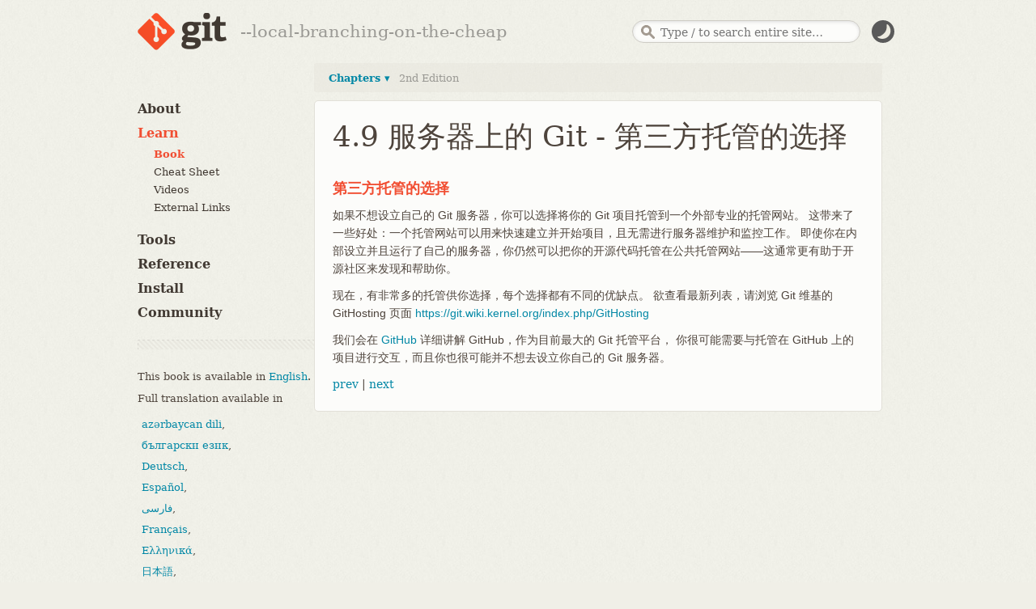

--- FILE ---
content_type: text/html; charset=utf-8
request_url: https://git-scm.com/book/zh/v2/%E6%9C%8D%E5%8A%A1%E5%99%A8%E4%B8%8A%E7%9A%84-Git-%E7%AC%AC%E4%B8%89%E6%96%B9%E6%89%98%E7%AE%A1%E7%9A%84%E9%80%89%E6%8B%A9
body_size: 9424
content:
<!DOCTYPE html>





<html lang="zh">






<head>
  <script type="text/javascript">
    
    const currentTheme = localStorage.getItem("theme")
    if (currentTheme) {
      
      const prefersDarkScheme = window.matchMedia("(prefers-color-scheme: dark)").matches
      if (prefersDarkScheme === (currentTheme === "dark")) localStorage.removeItem("theme")
      else if ((prefersDarkScheme && currentTheme === "light")
        || (!prefersDarkScheme && currentTheme === "dark")) {
	document.documentElement.dataset.theme = currentTheme
      }
    }
  </script>

  <meta charset='utf-8'>
  <meta content='IE=edge,chrome=1' http-equiv='X-UA-Compatible'>
  <meta name="viewport" content="width=device-width, initial-scale=1">

  <title>Git - 第三方托管的选择</title>

  <link href="/favicon.ico" rel='shortcut icon' type='image/x-icon'>

  
  <link rel="stylesheet" href="/application.min.816df0e5e16d1ec156877aec238dddbe7124e13ff0cfb9de1a8917ad5281275c.css">
  <script src="/js/modernizr.js"></script>
  

</head>

<body id="learn">

  <div class="inner">
    <header>
  <a id="logo" href="/"><img src="/images/logo@2x.png" width="110" height="46" alt="Git" class="no-filter" /></a>
  <span id="tagline"></span>
  <script type="text/javascript">
   const taglines = [
     "fast-version-control",
     "everything-is-local",
     "distributed-even-if-your-workflow-isnt",
     "local-branching-on-the-cheap",
     "distributed-is-the-new-centralized"
   ];
   var tagline = taglines[Math.floor(Math.random() * taglines.length)];
   document.getElementById('tagline').innerHTML = '--' + tagline;
  </script>

  
  <div id="search-container">
    <form id="search" action="/search/results">
      <input id="search-text" name="search" placeholder="Type / to search entire site…" autocomplete="off" type="text" />
    </form>
    <div id="search-results"></div>
  </div>
  
  <img src="/images/dark-mode.svg" id="dark-mode-button" />
</header>

  </div> 

  
    
    <div class="inner">
      <div id="content-wrapper">
        
<div tabindex="1" class="sidebar-btn"></div>
<aside class="sidebar" id="sidebar">
  <nav>
    <ul>
      <li>
        <a href="/about">About</a>
        <ul >
          <li>
            <a href="/about/trademark">Trademark</a>
          </li>
        </ul>
      </li>

      <li>
        <a href="/learn" class="active">Learn</a>
        <ul class="expanded">
          <li>
            <a href="/book" class="active">Book</a>
          </li>
          <li>
            <a href="/cheat-sheet">Cheat Sheet</a>
          </li>
          <li>
            <a href="/videos">Videos</a>
          </li>
          <li>
            <a href="/doc/ext">External Links</a>
          </li>
        </ul>
      </li>

      <li>
        <a href="/tools">Tools</a>
        <ul >
          <li>
            <a href="/tools/command-line">Command Line</a>
          </li>
          <li>
            <a href="/tools/guis">GUIs</a>
          </li>
          <li>
            <a href="/tools/hosting">Hosting</a>
          </li>
        </ul>
      </li>
      <li>
        <a href="/docs">Reference</a>
      </li>
      <li>
        <a href="/install" class="install-link">Install</a>
      </li>
      <li>
        <a href="/community">Community</a>
        <ul>
          
        </ul>
      </li>
    </ul>

    
    

    
      <hr class="sidebar">
        
        
          
          
            
              
            
              
            
              
            
              
            
              
            
              
            
              
            
              
            
          
            
              
            
              
            
              
            
              
            
              
            
              
            
              
            
              
            
          
            
              
            
              
            
              
            
              
            
              
            
              
            
              
            
          
            
              
            
              
            
              
            
              
            
              
            
              
            
              
            
              
            
              
                
              
            
              
            
          
            
              
            
              
            
              
            
              
            
          
            
              
            
              
            
              
            
              
            
              
            
              
            
          
            
              
            
              
            
              
            
              
            
              
            
              
            
              
            
              
            
              
            
              
            
              
            
              
            
              
            
              
            
              
            
          
            
              
            
              
            
              
            
              
            
              
            
          
            
              
            
              
            
              
            
          
            
              
            
              
            
              
            
              
            
              
            
              
            
              
            
              
            
              
            
          
            
              
            
              
            
              
            
              
            
              
            
              
            
              
            
              
            
              
            
          
            
              
            
              
            
              
            
              
            
              
            
          
            
              
            
              
            
              
            
              
            
              
            
              
            
              
            
              
            
              
            
              
            
              
            
              
            
          
        
          
          
            
              
            
              
            
              
            
              
            
              
            
              
            
              
            
              
            
          
            
              
            
              
            
              
            
              
            
              
            
              
            
              
            
              
            
          
            
              
            
              
            
              
            
              
            
              
            
              
            
              
            
          
            
              
            
              
            
              
            
              
            
              
            
              
            
              
            
              
            
              
                
              
            
              
            
          
            
              
            
              
            
              
            
              
            
          
            
              
            
              
            
              
            
              
            
              
            
              
            
          
            
              
            
              
            
              
            
              
            
              
            
              
            
              
            
              
            
              
            
              
            
              
            
              
            
              
            
              
            
              
            
          
            
              
            
              
            
              
            
              
            
              
            
          
            
              
            
              
            
              
            
          
            
              
            
              
            
              
            
              
            
              
            
              
            
              
            
              
            
              
            
          
            
              
            
              
            
              
            
              
            
              
            
              
            
              
            
              
            
              
            
          
            
              
            
              
            
              
            
              
            
              
            
          
            
              
            
              
            
              
            
              
            
              
            
              
            
              
            
              
            
              
            
              
            
              
            
              
            
          
        
          
          
            
              
            
              
            
              
            
              
            
              
            
              
            
              
            
              
            
          
            
              
            
              
            
              
            
              
            
              
            
              
            
              
            
              
            
          
            
              
            
              
            
              
            
              
            
              
            
              
            
              
            
          
            
              
            
              
            
              
            
              
            
              
            
              
            
          
            
              
            
              
            
              
            
              
            
              
            
              
            
              
            
              
            
              
            
              
            
              
            
              
            
              
            
              
            
              
            
          
            
              
            
              
            
              
            
              
            
              
            
          
            
              
            
              
            
              
            
          
            
              
            
              
            
              
            
              
            
              
            
              
            
              
            
              
            
              
            
          
            
              
            
              
            
              
            
              
            
              
            
              
            
              
            
              
            
              
            
          
            
              
            
              
            
              
            
              
            
              
            
          
            
              
            
              
            
              
            
              
            
              
            
              
            
              
            
              
            
              
            
              
            
              
            
              
            
          
        
          
          
            
              
            
              
            
              
            
              
            
              
            
              
            
              
            
              
            
          
            
              
            
              
            
              
            
              
            
              
            
              
            
              
            
              
            
          
            
              
            
              
            
              
            
              
            
              
            
              
            
              
            
          
            
              
            
              
            
              
            
              
            
              
            
              
            
              
            
              
            
              
                
              
            
              
            
          
            
              
            
              
            
              
            
              
            
          
            
              
            
              
            
              
            
              
            
              
            
              
            
          
            
              
            
              
            
              
            
              
            
              
            
              
            
              
            
              
            
              
            
              
            
              
            
              
            
              
            
              
            
              
            
          
            
              
            
              
            
              
            
              
            
              
            
          
            
              
            
              
            
              
            
          
            
              
            
              
            
              
            
              
            
              
            
              
            
              
            
              
            
              
            
          
            
              
            
              
            
              
            
              
            
              
            
              
            
              
            
          
            
              
            
              
            
              
            
          
            
              
            
              
            
              
            
              
            
              
            
              
            
              
            
              
            
              
            
              
            
              
            
              
            
          
        
          
          
            
              
            
              
            
              
            
              
            
              
            
              
            
              
            
              
            
          
            
              
            
              
            
              
            
              
            
              
            
              
            
              
            
              
            
          
            
              
            
              
            
              
            
              
            
              
            
              
            
              
            
          
            
              
            
              
            
              
            
              
            
              
            
              
            
              
            
              
            
              
                
              
            
              
            
          
            
              
            
              
            
              
            
              
            
          
            
              
            
              
            
              
            
              
            
              
            
              
            
          
            
              
            
              
            
              
            
              
            
              
            
              
            
              
            
              
            
              
            
              
            
              
            
              
            
              
            
              
            
              
            
          
            
              
            
              
            
              
            
              
            
              
            
          
            
              
            
              
            
              
            
          
            
              
            
              
            
              
            
              
            
              
            
              
            
              
            
              
            
              
            
          
            
              
            
              
            
              
            
              
            
              
            
              
            
              
            
              
            
              
            
          
            
              
            
              
            
              
            
              
            
              
            
          
            
              
            
              
            
              
            
              
            
              
            
              
            
              
            
              
            
              
            
              
            
              
            
              
            
          
        
          
          
            
              
            
              
            
              
            
              
            
              
            
              
            
              
            
              
            
          
            
              
            
              
            
              
            
              
            
              
            
              
            
              
            
              
            
          
            
              
            
              
            
              
            
              
            
              
            
              
            
              
            
          
            
              
            
              
            
              
            
              
            
              
            
              
            
              
            
              
            
              
                
              
            
              
            
          
            
              
            
              
            
              
            
              
            
          
            
              
            
              
            
              
            
              
            
              
            
              
            
          
            
              
            
              
            
              
            
              
            
              
            
              
            
              
            
              
            
              
            
              
            
              
            
              
            
              
            
              
            
              
            
          
            
              
            
              
            
              
            
              
            
              
            
          
            
              
            
              
            
              
            
          
            
              
            
              
            
              
            
              
            
              
            
              
            
              
            
              
            
              
            
          
            
              
            
              
            
              
            
              
            
              
            
              
            
              
            
              
            
              
            
          
            
              
            
              
            
              
            
              
            
              
            
          
            
              
            
              
            
              
            
              
            
              
            
              
            
              
            
              
            
              
            
              
            
              
            
              
            
          
        
          
          
            
              
            
              
            
              
            
              
            
              
            
              
            
              
            
              
            
          
            
              
            
              
            
              
            
              
            
              
            
              
            
              
            
              
            
          
            
              
            
              
            
              
            
              
            
              
            
              
            
              
            
          
            
              
            
              
            
              
            
              
            
              
            
              
            
              
            
              
            
              
                
              
            
              
            
          
            
              
            
              
            
              
            
              
            
          
            
              
            
              
            
              
            
              
            
              
            
              
            
          
            
              
            
              
            
              
            
              
            
              
            
              
            
              
            
              
            
              
            
              
            
              
            
              
            
              
            
              
            
              
            
          
            
              
            
              
            
              
            
              
            
              
            
          
            
              
            
              
            
              
            
          
            
              
            
              
            
              
            
              
            
              
            
              
            
              
            
              
            
              
            
          
            
              
            
              
            
              
            
              
            
              
            
              
            
              
            
          
            
              
            
              
            
              
            
          
            
              
            
              
            
              
            
              
            
              
            
              
            
              
            
              
            
              
            
              
            
              
            
              
            
          
        
          
          
            
              
            
              
            
              
            
              
            
              
            
              
            
              
            
          
            
              
            
              
            
              
            
              
            
              
            
              
            
              
            
              
            
          
            
              
            
              
            
              
            
              
            
              
            
              
            
              
            
          
            
              
            
              
            
              
            
              
            
              
            
              
            
              
            
              
            
              
                
              
            
              
            
          
            
              
            
              
            
              
            
              
            
          
            
              
            
              
            
              
            
              
            
              
            
              
            
          
            
              
            
              
            
              
            
              
            
              
            
              
            
              
            
              
            
              
            
              
            
              
            
              
            
              
            
              
            
              
            
          
            
              
            
              
            
              
            
              
            
              
            
          
            
              
            
              
            
              
            
          
            
              
            
              
            
              
            
              
            
              
            
              
            
              
            
              
            
              
            
          
            
              
            
              
            
              
            
              
            
              
            
              
            
              
            
              
            
              
            
          
            
              
            
              
            
              
            
              
            
              
            
          
            
              
            
              
            
              
            
              
            
              
            
              
            
              
            
              
            
              
            
              
            
              
            
              
            
          
        
          
          
            
              
            
              
            
              
            
              
            
              
            
              
            
              
            
              
            
          
            
              
            
              
            
              
            
              
            
              
            
              
            
              
            
              
            
          
            
              
            
              
            
              
            
              
            
              
            
              
            
              
            
          
            
              
            
              
            
              
            
              
            
              
            
              
            
              
            
              
            
              
                
              
            
              
            
          
            
              
            
              
            
              
            
              
            
          
            
              
            
              
            
              
            
              
            
              
            
              
            
          
            
              
            
              
            
              
            
              
            
              
            
              
            
              
            
              
            
              
            
              
            
              
            
              
            
              
            
              
            
              
            
          
            
              
            
              
            
              
            
              
            
              
            
          
            
              
            
              
            
              
            
          
            
              
            
              
            
              
            
              
            
              
            
              
            
              
            
              
            
              
            
          
            
              
            
              
            
              
            
              
            
              
            
              
            
              
            
              
            
              
            
          
            
              
            
              
            
              
            
              
            
              
            
          
            
              
            
              
            
              
            
              
            
              
            
              
            
              
            
              
            
              
            
              
            
              
            
              
            
          
        
          
          
            
              
            
              
            
              
            
              
            
              
            
              
            
              
            
              
            
          
            
              
            
              
            
              
            
              
            
              
            
              
            
              
            
              
            
          
            
              
            
              
            
              
            
              
            
              
            
              
            
              
            
          
            
              
            
              
            
              
            
              
            
              
            
              
            
              
            
              
            
              
                
              
            
              
            
          
            
              
            
              
            
              
            
              
            
          
            
              
            
              
            
              
            
              
            
              
            
              
            
          
            
              
            
              
            
              
            
              
            
              
            
              
            
              
            
              
            
              
            
              
            
              
            
              
            
              
            
              
            
              
            
          
            
              
            
              
            
              
            
              
            
              
            
          
            
              
            
              
            
              
            
          
            
              
            
              
            
              
            
              
            
              
            
              
            
              
            
              
            
              
            
          
            
              
            
              
            
              
            
              
            
              
            
              
            
              
            
              
            
              
            
          
            
              
            
              
            
              
            
              
            
              
            
          
            
              
            
              
            
              
            
              
            
              
            
              
            
              
            
              
            
              
            
              
            
              
            
              
            
          
        
          
          
            
              
            
              
            
              
            
              
            
              
            
              
            
              
            
              
            
          
            
              
            
              
            
              
            
              
            
              
            
              
            
              
            
              
            
          
            
              
            
              
            
              
            
              
            
              
            
              
            
              
            
          
            
              
            
              
            
              
            
              
            
              
            
              
            
              
            
              
            
              
                
              
            
              
            
          
            
              
            
              
            
              
            
              
            
          
            
              
            
              
            
              
            
              
            
              
            
              
            
          
            
              
            
              
            
              
            
              
            
              
            
              
            
              
            
              
            
              
            
              
            
              
            
              
            
              
            
              
            
              
            
          
            
              
            
              
            
              
            
              
            
              
            
          
            
              
            
              
            
              
            
          
            
              
            
              
            
              
            
              
            
              
            
              
            
              
            
              
            
              
            
          
            
              
            
              
            
              
            
              
            
              
            
              
            
              
            
          
            
              
            
              
            
              
            
          
            
              
            
              
            
              
            
              
            
              
            
              
            
              
            
              
            
              
            
              
            
              
            
              
            
          
        
          
          
            
              
            
              
            
              
            
              
            
              
            
              
            
              
            
              
            
          
            
              
            
              
            
              
            
              
            
              
            
              
            
              
            
              
            
          
            
              
            
              
            
              
            
              
            
              
            
              
            
              
            
          
            
              
            
              
            
              
            
              
            
              
            
              
            
              
            
              
            
              
                
              
            
              
            
          
            
              
            
              
            
              
            
              
            
          
            
              
            
              
            
              
            
              
            
              
            
              
            
          
            
              
            
              
            
              
            
              
            
              
            
              
            
              
            
              
            
              
            
              
            
              
            
              
            
              
            
              
            
              
            
          
            
              
            
              
            
              
            
              
            
              
            
          
            
              
            
              
            
              
            
          
            
              
            
              
            
              
            
              
            
              
            
              
            
              
            
              
            
              
            
          
            
              
            
              
            
              
            
              
            
              
            
              
            
              
            
          
            
              
            
              
            
              
            
          
            
              
            
              
            
              
            
              
            
              
            
              
            
              
            
              
            
              
            
              
            
              
            
              
            
          
        
          
          
            
              
            
              
            
              
            
              
            
              
            
              
            
              
            
              
            
          
            
              
            
              
            
              
            
              
            
              
            
              
            
              
            
              
            
          
            
              
            
              
            
              
            
              
            
              
            
              
            
              
            
          
            
              
            
              
            
              
            
              
            
              
            
              
            
              
            
              
            
              
                
              
            
              
            
          
            
              
            
              
            
              
            
              
            
          
            
              
            
              
            
              
            
              
            
              
            
              
            
          
            
              
            
              
            
              
            
              
            
              
            
              
            
              
            
              
            
              
            
              
            
              
            
              
            
              
            
              
            
              
            
          
            
              
            
              
            
              
            
              
            
              
            
          
            
              
            
              
            
              
            
          
            
              
            
              
            
              
            
              
            
              
            
              
            
              
            
              
            
              
            
          
            
              
            
              
            
              
            
              
            
              
            
              
            
              
            
          
            
              
            
              
            
              
            
          
            
              
            
              
            
              
            
              
            
              
            
              
            
              
            
              
            
              
            
              
            
              
            
              
            
          
        
          
          
            
              
            
              
            
              
            
              
            
              
            
              
            
              
            
              
            
          
            
              
            
              
            
              
            
              
            
              
            
              
            
              
            
              
            
          
            
              
            
              
            
              
            
              
            
              
            
              
            
              
            
          
            
              
            
              
            
              
            
              
            
              
            
              
            
              
            
              
            
              
                
              
            
              
            
          
            
              
            
              
            
              
            
              
            
          
            
              
            
              
            
              
            
              
            
              
            
              
            
          
            
              
            
              
            
              
            
              
            
              
            
              
            
              
            
              
            
              
            
              
            
              
            
              
            
              
            
              
            
              
            
          
            
              
            
              
            
              
            
              
            
              
            
          
            
              
            
              
            
              
            
          
            
              
            
              
            
              
            
              
            
              
            
              
            
              
            
              
            
              
            
          
            
              
            
              
            
              
            
              
            
              
            
              
            
              
            
          
            
              
            
              
            
              
            
              
            
          
            
              
            
              
            
              
            
              
            
              
            
              
            
              
            
              
            
              
            
              
            
              
            
              
            
          
        
          
          
            
              
            
              
            
              
            
              
            
              
            
              
            
              
            
              
            
          
            
              
            
              
            
              
            
              
            
              
            
              
            
              
            
              
            
          
            
              
            
              
            
              
            
              
            
              
            
              
            
              
            
          
            
              
            
              
            
              
            
              
            
              
            
              
            
              
            
              
            
              
                
              
            
              
            
          
            
              
            
              
            
              
            
              
            
              
            
          
            
              
            
              
            
              
            
              
            
              
            
              
            
              
            
          
            
              
            
              
            
              
            
              
            
              
            
              
            
              
            
              
            
              
            
              
            
              
            
              
            
              
            
              
            
              
            
          
            
              
            
              
            
              
            
              
            
              
            
          
            
              
            
              
            
              
            
          
            
              
            
              
            
              
            
              
            
              
            
              
            
              
            
              
            
              
            
          
            
              
            
              
            
              
            
              
            
              
            
              
            
              
            
          
            
              
            
              
            
              
            
              
            
          
            
              
            
              
            
              
            
              
            
              
            
              
            
              
            
              
            
              
            
              
            
              
            
              
            
          
        
          
          
            
              
            
              
            
              
            
              
            
              
            
              
            
              
            
              
            
          
            
              
            
              
            
              
            
              
            
              
            
              
            
              
            
              
            
          
            
              
            
              
            
              
            
              
            
              
            
              
            
              
            
          
            
              
            
              
            
              
            
              
            
              
            
              
            
              
            
              
            
              
                
              
            
              
            
          
            
              
            
              
            
              
            
              
            
          
            
              
            
              
            
              
            
              
            
              
            
              
            
          
            
              
            
              
            
              
            
              
            
              
            
              
            
              
            
              
            
              
            
              
            
              
            
              
            
              
            
              
            
              
            
          
            
              
            
              
            
              
            
              
            
              
            
          
            
              
            
              
            
              
            
          
            
              
            
              
            
              
            
              
            
              
            
              
            
              
            
              
            
              
            
          
            
              
            
              
            
              
            
              
            
              
            
              
            
              
            
              
            
              
            
          
            
              
            
              
            
              
            
              
            
              
            
          
            
              
            
              
            
              
            
              
            
              
            
              
            
              
            
              
            
              
            
              
            
              
            
              
            
          
        
          
          
            
              
            
              
            
              
            
              
            
              
            
              
            
              
            
              
            
          
            
              
            
              
            
              
            
              
            
              
            
              
            
              
            
              
            
          
            
              
            
              
            
              
            
              
            
              
            
              
            
              
            
          
            
              
            
              
            
              
            
              
            
              
            
              
            
              
            
              
            
              
                
              
            
              
            
          
            
              
            
              
            
              
            
              
            
          
            
              
            
              
            
              
            
              
            
              
            
              
            
          
            
              
            
              
            
              
            
              
            
              
            
              
            
              
            
              
            
              
            
              
            
              
            
              
            
              
            
              
            
              
            
          
            
              
            
              
            
              
            
              
            
              
            
          
            
              
            
              
            
              
            
          
            
              
            
              
            
              
            
              
            
              
            
              
            
              
            
              
            
              
            
          
            
              
            
              
            
              
            
              
            
              
            
              
            
              
            
              
            
              
            
          
            
              
            
              
            
              
            
              
            
              
            
          
            
              
            
              
            
              
            
              
            
              
            
              
            
              
            
              
            
              
            
              
            
              
            
              
            
          
        
          
          
            
              
            
              
            
              
            
              
            
              
            
              
            
              
            
              
            
          
            
              
            
              
            
              
            
              
            
              
            
              
            
              
            
              
            
          
            
              
            
              
            
              
            
              
            
              
            
              
            
              
            
          
            
              
            
              
            
              
            
              
            
              
            
              
            
              
            
              
            
              
                
              
            
              
            
          
            
              
            
              
            
              
            
              
            
          
            
              
            
              
            
              
            
              
            
              
            
              
            
          
            
              
            
              
            
              
            
              
            
              
            
              
            
              
            
              
            
              
            
              
            
              
            
              
            
              
            
              
            
              
            
          
            
              
            
              
            
              
            
              
            
              
            
          
            
              
            
              
            
              
            
          
            
              
            
              
            
              
            
              
            
              
            
              
            
              
            
              
            
              
            
          
            
              
            
              
            
              
            
              
            
              
            
              
            
              
            
          
            
              
            
              
            
              
            
          
            
              
            
              
            
              
            
              
            
              
            
              
            
              
            
              
            
              
            
              
            
              
            
              
            
          
        
          
          
            
              
            
              
            
              
            
              
            
              
            
              
            
              
            
              
            
          
            
              
            
              
            
              
            
              
            
              
            
              
            
              
            
              
            
          
            
              
            
              
            
              
            
              
            
              
            
              
            
              
            
          
            
              
            
              
            
              
            
              
            
              
            
              
            
              
            
              
            
              
                
              
            
              
            
          
            
              
            
              
            
              
            
              
            
          
            
              
            
              
            
              
            
              
            
              
            
              
            
          
            
              
            
              
            
              
            
              
            
              
            
              
            
              
            
              
            
              
            
              
            
              
            
              
            
              
            
              
            
              
            
          
            
              
            
              
            
              
            
              
            
              
            
          
            
              
            
              
            
              
            
          
            
              
            
              
            
              
            
              
            
              
            
              
            
              
            
              
            
              
            
          
            
              
            
              
            
              
            
              
            
              
            
              
            
              
            
          
            
              
            
              
            
              
            
          
            
              
            
              
            
              
            
              
            
              
            
              
            
              
            
              
            
              
            
              
            
              
            
              
            
          
        
          
          
            
              
            
              
            
              
            
              
            
              
            
              
            
              
            
              
            
          
            
              
            
              
            
              
            
              
            
              
            
              
            
              
            
              
            
          
            
              
            
              
            
              
            
              
            
              
            
              
            
              
            
          
            
              
            
              
            
              
            
              
            
              
            
              
            
              
            
              
            
              
                
              
            
              
            
          
            
              
            
              
            
              
            
              
            
          
            
              
            
              
            
              
            
              
            
              
            
              
            
          
            
              
            
              
            
              
            
              
            
              
            
              
            
              
            
              
            
              
            
              
            
              
            
              
            
              
            
              
            
              
            
          
            
              
            
              
            
              
            
              
            
              
            
          
            
              
            
              
            
              
            
          
            
              
            
              
            
              
            
              
            
              
            
              
            
              
            
              
            
              
            
          
            
              
            
              
            
              
            
              
            
              
            
              
            
              
            
          
            
              
            
              
            
              
            
          
            
              
            
              
            
              
            
              
            
              
            
              
            
              
            
              
            
              
            
              
            
              
            
              
            
          
        
          
          
            
              
            
              
            
              
            
              
            
              
            
              
            
              
            
              
            
          
            
              
            
              
            
              
            
              
            
              
            
              
            
              
            
              
            
          
            
              
            
              
            
              
            
              
            
              
            
              
            
              
            
          
            
              
            
              
            
              
            
              
            
              
            
              
            
              
            
              
            
              
                
              
            
              
            
          
            
              
            
              
            
              
            
              
            
          
            
              
            
              
            
              
            
              
            
              
            
              
            
          
            
              
            
              
            
              
            
              
            
              
            
              
            
              
            
              
            
              
            
              
            
              
            
              
            
              
            
              
            
              
            
          
            
              
            
              
            
              
            
              
            
              
            
          
            
              
            
              
            
              
            
          
            
              
            
              
            
              
            
              
            
              
            
              
            
              
            
              
            
              
            
          
            
              
            
              
            
              
            
              
            
              
            
              
            
              
            
              
            
              
            
              
            
          
            
              
            
              
            
              
            
              
            
              
            
          
            
              
            
              
            
              
            
              
            
              
            
              
            
              
            
              
            
              
            
              
            
              
            
              
            
          
        
          
          
            
              
            
              
            
              
            
              
            
              
            
              
            
              
            
              
            
          
            
              
            
              
            
              
            
              
            
              
            
              
            
              
            
              
            
          
            
              
            
              
            
              
            
              
            
              
            
              
            
              
            
          
            
              
            
              
            
              
            
              
            
              
            
              
            
              
            
              
            
              
                
              
            
              
            
          
            
              
            
              
            
              
            
              
            
          
            
              
            
              
            
              
            
              
            
              
            
              
            
          
            
              
            
              
            
              
            
              
            
              
            
              
            
              
            
              
            
              
            
              
            
              
            
              
            
              
            
              
            
              
            
          
            
              
            
              
            
              
            
              
            
              
            
          
            
              
            
              
            
              
            
          
            
              
            
              
            
              
            
              
            
              
            
              
            
              
            
              
            
              
            
          
            
              
            
              
            
              
            
              
            
              
            
              
            
              
            
              
            
              
            
          
            
              
            
              
            
              
            
              
            
              
            
          
            
              
            
              
            
              
            
              
            
              
            
              
            
              
            
              
            
              
            
              
            
              
            
              
            
          
        
          
          
            
              
            
              
            
              
            
              
            
              
            
              
            
              
            
              
            
          
            
              
            
              
            
              
            
              
            
              
            
              
            
              
            
              
            
          
            
              
            
              
            
              
            
              
            
              
            
              
            
              
            
          
            
              
            
              
            
              
            
              
            
              
            
              
            
              
            
              
            
              
                
              
            
              
            
          
            
              
            
              
            
              
            
              
            
          
            
              
            
              
            
              
            
              
            
              
            
              
            
          
            
              
            
              
            
              
            
              
            
              
            
              
            
              
            
              
            
              
            
              
            
              
            
              
            
              
            
              
            
              
            
          
            
              
            
              
            
              
            
              
            
              
            
          
            
              
            
              
            
              
            
          
            
              
            
              
            
              
            
              
            
              
            
              
            
              
            
              
            
              
            
          
            
              
            
              
            
              
            
              
            
              
            
              
            
              
            
              
            
              
            
          
            
              
            
              
            
              
            
              
            
              
            
          
            
              
            
              
            
              
            
              
            
              
            
              
            
              
            
              
            
              
            
              
            
              
            
              
            
          
        
          
          
            
              
            
              
            
              
            
              
            
              
            
              
            
              
            
              
            
          
            
              
            
              
            
              
            
              
            
              
            
              
            
              
            
              
            
          
            
              
            
              
            
              
            
              
            
              
            
              
            
              
            
          
            
              
            
              
            
              
            
              
            
              
            
              
            
              
            
              
            
              
                
              
            
              
            
          
            
              
            
              
            
              
            
              
            
          
            
              
            
              
            
              
            
              
            
              
            
              
            
          
            
              
            
              
            
              
            
              
            
              
            
              
            
              
            
              
            
              
            
              
            
              
            
              
            
              
            
              
            
              
            
          
            
              
            
              
            
              
            
              
            
              
            
          
            
              
            
              
            
              
            
          
            
              
            
              
            
              
            
              
            
              
            
              
            
              
            
              
            
              
            
          
            
              
            
              
            
              
            
              
            
              
            
              
            
              
            
          
            
              
            
              
            
              
            
              
            
              
            
          
            
              
            
              
            
              
            
              
            
              
            
              
            
              
            
              
            
              
            
              
            
              
            
              
            
          
        
          
          
            
              
            
              
            
              
            
              
            
              
            
              
            
              
            
              
            
          
            
              
            
              
            
              
            
              
            
              
            
              
            
              
            
              
            
          
            
              
            
              
            
              
            
              
            
              
            
              
            
              
            
          
            
              
            
              
            
              
            
              
            
              
            
              
            
              
            
              
            
              
                
              
            
              
            
          
            
              
            
              
            
              
            
              
            
          
            
              
            
              
            
              
            
              
            
              
            
              
            
          
            
              
            
              
            
              
            
              
            
              
            
              
            
              
            
              
            
              
            
              
            
              
            
              
            
              
            
              
            
              
            
          
            
              
            
              
            
              
            
              
            
              
            
          
            
              
            
              
            
              
            
          
            
              
            
              
            
              
            
              
            
              
            
              
            
              
            
              
            
              
            
          
            
              
            
              
            
              
            
              
            
              
            
              
            
              
            
          
            
              
            
              
            
              
            
          
            
              
            
              
            
              
            
              
            
              
            
              
            
              
            
              
            
              
            
              
            
              
            
              
            
          
        
          
          
            
              
            
              
            
              
            
              
            
              
            
              
            
              
            
              
            
          
            
              
            
              
            
              
            
              
            
              
            
              
            
              
            
              
            
          
            
              
            
              
            
              
            
              
            
              
            
              
            
              
            
          
            
              
            
              
            
              
            
              
            
              
            
              
            
              
            
              
            
              
                
              
            
              
            
          
            
              
            
              
            
              
            
              
            
          
            
              
            
              
            
              
            
              
            
              
            
          
            
              
            
              
            
              
            
              
            
              
            
              
            
              
            
              
            
              
            
              
            
              
            
              
            
              
            
              
            
              
            
          
            
              
            
              
            
              
            
              
            
              
            
          
            
              
            
              
            
              
            
          
            
              
            
              
            
              
            
              
            
              
            
              
            
              
            
              
            
              
            
          
            
              
            
              
            
              
            
              
            
              
            
              
            
              
            
              
            
              
            
          
            
              
            
              
            
              
            
              
            
              
            
          
            
              
            
              
            
              
            
              
            
              
            
              
            
              
            
              
            
              
            
              
            
              
            
              
            
          
        
          
          
            
              
            
              
            
              
            
              
            
              
            
              
            
              
            
              
            
              
            
              
            
          
            
              
            
              
            
              
            
              
            
              
            
              
            
              
            
              
            
          
            
              
            
              
            
              
            
              
            
              
            
              
            
              
            
          
            
              
            
              
            
              
            
              
            
              
            
              
            
              
            
              
            
              
                
              
            
              
            
          
            
              
            
              
            
              
            
              
            
          
            
              
            
              
            
              
            
              
            
              
            
              
            
          
            
              
            
              
            
              
            
              
            
              
            
              
            
              
            
              
            
              
            
              
            
              
            
              
            
              
            
              
            
              
            
          
            
              
            
              
            
              
            
              
            
              
            
          
            
              
            
              
            
              
            
          
            
              
            
              
            
              
            
              
            
              
            
              
            
              
            
              
            
              
            
          
            
              
            
              
            
              
            
              
            
              
            
              
            
              
            
          
            
              
            
              
            
              
            
              
            
          
            
              
            
              
            
              
            
              
            
              
            
              
            
              
            
              
            
              
            
              
            
              
            
              
            
          
        
          
          
            
              
            
              
            
              
            
              
            
              
            
              
            
              
            
              
            
          
            
              
            
              
            
              
            
              
            
              
            
              
            
              
            
              
            
          
            
              
            
              
            
              
            
              
            
              
            
              
            
              
            
          
            
              
            
              
            
              
            
              
            
              
            
              
            
              
            
              
            
              
                
              
            
              
            
          
            
              
            
              
            
              
            
              
            
          
            
              
            
              
            
              
            
              
            
              
            
              
            
          
            
              
            
              
            
              
            
              
            
              
            
              
            
              
            
              
            
              
            
              
            
              
            
              
            
              
            
              
            
              
            
          
            
              
            
              
            
              
            
              
            
              
            
          
            
              
            
              
            
              
            
          
            
              
            
              
            
              
            
              
            
              
            
              
            
              
            
              
            
              
            
          
            
              
            
              
            
              
            
              
            
              
            
              
            
              
            
          
            
              
            
              
            
              
            
          
            
              
            
              
            
              
            
              
            
              
            
              
            
              
            
              
            
              
            
              
            
              
            
              
            
          
        
          
          
            
              
            
              
            
              
            
              
            
              
            
              
            
              
            
              
            
          
            
              
            
              
            
              
            
              
            
              
            
              
            
              
            
              
            
          
            
              
            
              
            
              
            
              
            
              
            
              
            
              
            
          
            
              
            
              
            
              
            
              
            
              
            
              
            
              
            
              
            
              
                
              
            
              
            
          
            
              
            
              
            
              
            
              
            
          
            
              
            
              
            
              
            
              
            
              
            
              
            
          
            
              
            
              
            
              
            
              
            
              
            
              
            
              
            
              
            
              
            
              
            
              
            
              
            
              
            
              
            
              
            
          
            
              
            
              
            
              
            
              
            
              
            
          
            
              
            
              
            
              
            
          
            
              
            
              
            
              
            
              
            
              
            
              
            
              
            
              
            
              
            
          
            
              
            
              
            
              
            
              
            
              
            
              
            
              
            
              
            
              
            
          
            
              
            
              
            
              
            
              
            
              
            
          
            
              
            
              
            
              
            
              
            
              
            
              
            
              
            
              
            
              
            
              
            
              
            
              
            
          
        
          
          
            
              
            
              
            
              
            
              
            
              
            
              
            
              
            
              
            
          
            
              
            
              
            
              
            
              
            
              
            
              
            
              
            
              
            
          
            
              
            
              
            
              
            
              
            
              
            
              
            
              
            
          
            
              
            
              
            
              
            
              
            
              
            
              
            
              
            
              
            
              
                
              
            
              
            
          
            
              
            
              
            
              
            
              
            
          
            
              
            
              
            
              
            
              
            
              
            
              
            
          
            
              
            
              
            
              
            
              
            
              
            
              
            
              
            
              
            
              
            
              
            
              
            
              
            
              
            
              
            
              
            
          
            
              
            
              
            
              
            
              
            
              
            
          
            
              
            
              
            
              
            
          
            
              
            
              
            
              
            
              
            
              
            
              
            
              
            
              
            
              
            
          
            
              
            
              
            
              
            
              
            
              
            
              
            
              
            
          
            
              
            
              
            
              
            
          
            
              
            
              
            
              
            
              
            
              
            
              
            
              
            
              
            
              
            
              
            
              
            
              
            
          
        
      
      <p>
This book is available in
  <a href="/book/en/v2/Git-on-the-Server-Third-Party-Hosted-Options">English</a>.
</p>
<p>
  Full translation available in
  <table>
    <tr><td><a href="/book/az/v2/Server%e2%80%99d%c9%99-Git-%c3%9c%c3%a7%c3%bcnc%c3%bc-T%c9%99r%c9%99f-Se%c3%a7iml%c9%99ri">azərbaycan dili</a>,</td></tr>
    <tr><td><a href="/book/bg">български език</a>,</td></tr>
    <tr><td><a href="/book/de/v2/Git-auf-dem-Server-Von-Drittanbietern-gehostete-Optionen">Deutsch</a>,</td></tr>
    <tr><td><a href="/book/es/v2/Git-en-el-Servidor-Git-en-un-alojamiento-externo">Español</a>,</td></tr>
    <tr><td><a href="/book/fa/v2/%da%af%db%8c%d8%aa-%d8%b1%d9%88%db%8c-%d8%b3%d8%b1%d9%88%d8%b1-Git-on-the-server-%da%af%d8%b2%db%8c%d9%86%d9%87%e2%80%8c%d9%87%d8%a7%db%8c-%d9%85%db%8c%d8%b2%d8%a8%d8%a7%d9%86%db%8c-%d8%b4%d8%ae%d8%b5-%d8%ab%d8%a7%d9%84%d8%ab-Third-Party-Hosted-Options" dir="rtl">فارسی</a>,</td></tr>
    <tr><td><a href="/book/fr/v2/Git-sur-le-serveur-Git-h%c3%a9berg%c3%a9">Français</a>,</td></tr>
    <tr><td><a href="/book/gr/v2/%ce%a4%ce%bf-Git-%cf%83%cf%84%ce%bf%ce%bd-%ce%b4%ce%b9%ce%b1%ce%ba%ce%bf%ce%bc%ce%b9%cf%83%cf%84%ce%ae-%ce%95%cf%80%ce%b9%ce%bb%ce%bf%ce%b3%ce%ad%cf%82-%cf%86%ce%b9%ce%bb%ce%bf%ce%be%ce%b5%ce%bd%ce%af%ce%b1%cf%82-%ce%b1%cf%80%cf%8c-%cf%84%cf%81%ce%af%cf%84%ce%bf%cf%85%cf%82">Ελληνικά</a>,</td></tr>
    <tr><td><a href="/book/ja/v2/Git%e3%82%b5%e3%83%bc%e3%83%90%e3%83%bc-%e3%82%b5%e3%83%bc%e3%83%89%e3%83%91%e3%83%bc%e3%83%86%e3%82%a3%e3%81%ab%e3%82%88%e3%82%8b-Git-%e3%83%9b%e3%82%b9%e3%83%86%e3%82%a3%e3%83%b3%e3%82%b0">日本語</a>,</td></tr>
    <tr><td><a href="/book/ko/v2/Git-%ec%84%9c%eb%b2%84-%eb%98%90-%eb%8b%a4%eb%a5%b8-%ec%84%a0%ed%83%9d%ec%a7%80,-%ed%98%b8%ec%8a%a4%ed%8c%85">한국어</a>,</td></tr>
    <tr><td><a href="/book/nl/v2/Git-op-de-server-Hosting-oplossingen-van-derden">Nederlands</a>,</td></tr>
    <tr><td><a href="/book/ru/v2/Git-%d0%bd%d0%b0-%d1%81%d0%b5%d1%80%d0%b2%d0%b5%d1%80%d0%b5-Git-%d1%85%d0%be%d1%81%d1%82%d0%b8%d0%bd%d0%b3">Русский</a>,</td></tr>
    <tr><td><a href="/book/sl/v2/Git-na-stre%c5%beniku-Mo%c5%benosti-gostovanja-pri-tretjih-ponudnikih">Slovenščina</a>,</td></tr>
    <tr><td><a href="/book/tl/v2/Git-sa-Server-Mga-Opsyon-ng-Naka-host-sa-Third-Party">Tagalog</a>,</td></tr>
    <tr><td><a href="/book/uk/v2/Git-%d0%bd%d0%b0-%d1%81%d0%b5%d1%80%d0%b2%d0%b5%d1%80%d1%96-%d0%92%d0%b0%d1%80%d1%96%d0%b0%d0%bd%d1%82%d0%b8-%d1%81%d1%82%d0%be%d1%80%d0%be%d0%bd%d0%bd%d1%8c%d0%be%d0%b3%d0%be-%d1%85%d0%be%d1%81%d1%82%d0%b8%d0%bd%d0%b3%d1%83">Українська</a>,</td></tr>
    <tr><td><a href="/book/zh/v2/%e6%9c%8d%e5%8a%a1%e5%99%a8%e4%b8%8a%e7%9a%84-Git-%e7%ac%ac%e4%b8%89%e6%96%b9%e6%89%98%e7%ae%a1%e7%9a%84%e9%80%89%e6%8b%a9">简体中文</a>,</td></tr>
  </table>
</p>
<p>
  Partial translations available in
  <table>
    <tr><td><a href="/book/cs/v2/Git-na-serveru-Mo%c5%benosti-hostov%c3%a1n%c3%ad-u-t%c5%99et%c3%ad-strany">Čeština</a>,</td></tr>
    <tr><td><a href="/book/mk/v2/Git-%d0%bd%d0%b0-%d0%a1%d0%b5%d1%80%d0%b2%d0%b5%d1%80-%d0%9e%d0%bf%d1%86%d0%b8%d0%b8-%d0%b7%d0%b0-%d0%b4%d0%be%d0%bc%d0%b0%d1%9c%d0%b8%d0%bd%d0%b8-%d0%bd%d0%b0-%d1%82%d1%80%d0%b5%d1%82%d0%b8-%d0%bb%d0%b8%d1%86%d0%b0">Македонски</a>,</td></tr>
    <tr><td><a href="/book/pl/v2/Git-na-serwerze-Inne-opcje-hostowania-przez-podmioty-zewn%c4%99trzne">Polski</a>,</td></tr>
    <tr><td><a href="/book/sr/v2/%d0%93%d0%b8%d1%82-%d0%bd%d0%b0-%d1%81%d0%b5%d1%80%d0%b2%d0%b5%d1%80%d1%83-%d0%9e%d0%bf%d1%86%d0%b8%d1%98%d0%b5-%d0%b7%d0%b0-%d1%85%d0%be%d1%81%d1%82%d0%be%d0%b2%d0%b0%d1%9a%d0%b5-%d0%ba%d0%be%d1%98%d0%b5-%d0%bd%d1%83%d0%b4%d0%b5-%d1%82%d1%80%d0%b5%d1%9b%d0%b0-%d0%bb%d0%b8%d1%86%d0%b0">Српски</a>,</td></tr>
    <tr><td><a href="/book/uz/v2/Git-%d1%81%d0%b5%d1%80%d0%b2%d0%b5%d1%80%d0%b4%d0%b0-Third-Party-Hosted-Options">Ўзбекча</a>,</td></tr>
    <tr><td><a href="/book/zh-tw/v2/%e4%bc%ba%e6%9c%8d%e5%99%a8%e4%b8%8a%e7%9a%84-Git-%e7%ac%ac3%e6%96%b9-Git-%e8%a8%97%e7%ae%a1%e6%96%b9%e6%a1%88">繁體中文</a>,</td></tr>
  </table>
</p>
<p>
  Translations started for
  <table>
    <tr><td><a href="/book/be/v2/Git-on-the-Server-Third-Party-Hosted-Options">Беларуская</a>,</td></tr>
    <tr><td><a href="/book/id/v2/Git-di-Server-Third-Party-Hosted-Options">Indonesian</a>,</td></tr>
    <tr><td><a href="/book/it/v2/Git-on-the-Server-Third-Party-Hosted-Options">Italiano</a>,</td></tr>
    <tr><td><a href="/book/ms/v2/Git-on-the-Server-Third-Party-Hosted-Options">Bahasa Melayu</a>,</td></tr>
    <tr><td><a href="/book/pt-br/v2/Git-no-servidor-Third-Party-Hosted-Options">Português (Brasil)</a>,</td></tr>
    <tr><td><a href="/book/pt-pt/v2/Git-no-Servidor-Op%c3%a7%c3%b5es-Hospedadas-de-Terceiros">Português (Portugal)</a>,</td></tr>
    <tr><td><a href="/book/sv/v2/Git-p%c3%a5-servern-Alternativ-tillhandah%c3%a5llna-av-tredje-part">Svenska</a>,</td></tr>
    <tr><td><a href="/book/tr/v2/Bir-Sunucuda-Git-Kurma-%c3%9c%c3%a7%c3%bcnc%c3%bc-Taraf-Bar%c4%b1nd%c4%b1rma-Hosting-Se%c3%a7enekleri">Türkçe</a>.</td></tr>
  </table>
</p>
<hr class="sidebar"/>
<p>
The source of this book is <a href="https://github.com/progit/progit2-zh">hosted on GitHub.</a></br>
Patches, suggestions and comments are welcome.
</p>

    
  </nav>
</aside>

        <div id="content">
          
          <div id="book-chapters">
            <a class="dropdown-trigger" id="book-chapters-trigger" data-panel-id="chapters-dropdown" href="#">Chapters ▾</a>







<div class='dropdown-panel' id='chapters-dropdown'>
  <div class='three-column'>
    <div class="column-left">
      
      
      <ol class='book-toc'>
  
  
  <li class='chapter'>
  <h2>1. <a href="/book/zh/v2/%e8%b5%b7%e6%ad%a5-%e5%85%b3%e4%ba%8e%e7%89%88%e6%9c%ac%e6%8e%a7%e5%88%b6">起步</a></h2>
    <ol>
      
        <li>
          1.1
          <a href="/book/zh/v2/%e8%b5%b7%e6%ad%a5-%e5%85%b3%e4%ba%8e%e7%89%88%e6%9c%ac%e6%8e%a7%e5%88%b6">关于版本控制</a>
        </li>
      
        <li>
          1.2
          <a href="/book/zh/v2/%e8%b5%b7%e6%ad%a5-Git-%e7%ae%80%e5%8f%b2">Git 简史</a>
        </li>
      
        <li>
          1.3
          <a href="/book/zh/v2/%e8%b5%b7%e6%ad%a5-Git-%e6%98%af%e4%bb%80%e4%b9%88%ef%bc%9f">Git 是什么？</a>
        </li>
      
        <li>
          1.4
          <a href="/book/zh/v2/%e8%b5%b7%e6%ad%a5-%e5%91%bd%e4%bb%a4%e8%a1%8c">命令行</a>
        </li>
      
        <li>
          1.5
          <a href="/book/zh/v2/%e8%b5%b7%e6%ad%a5-%e5%ae%89%e8%a3%85-Git">安装 Git</a>
        </li>
      
        <li>
          1.6
          <a href="/book/zh/v2/%e8%b5%b7%e6%ad%a5-%e5%88%9d%e6%ac%a1%e8%bf%90%e8%a1%8c-Git-%e5%89%8d%e7%9a%84%e9%85%8d%e7%bd%ae">初次运行 Git 前的配置</a>
        </li>
      
        <li>
          1.7
          <a href="/book/zh/v2/%e8%b5%b7%e6%ad%a5-%e8%8e%b7%e5%8f%96%e5%b8%ae%e5%8a%a9">获取帮助</a>
        </li>
      
        <li>
          1.8
          <a href="/book/zh/v2/%e8%b5%b7%e6%ad%a5-%e6%80%bb%e7%bb%93">总结</a>
        </li>
      
    </ol>
  </li>
  
  
  
  <li class='chapter'>
  <h2>2. <a href="/book/zh/v2/Git-%e5%9f%ba%e7%a1%80-%e8%8e%b7%e5%8f%96-Git-%e4%bb%93%e5%ba%93">Git 基础</a></h2>
    <ol>
      
        <li>
          2.1
          <a href="/book/zh/v2/Git-%e5%9f%ba%e7%a1%80-%e8%8e%b7%e5%8f%96-Git-%e4%bb%93%e5%ba%93">获取 Git 仓库</a>
        </li>
      
        <li>
          2.2
          <a href="/book/zh/v2/Git-%e5%9f%ba%e7%a1%80-%e8%ae%b0%e5%bd%95%e6%af%8f%e6%ac%a1%e6%9b%b4%e6%96%b0%e5%88%b0%e4%bb%93%e5%ba%93">记录每次更新到仓库</a>
        </li>
      
        <li>
          2.3
          <a href="/book/zh/v2/Git-%e5%9f%ba%e7%a1%80-%e6%9f%a5%e7%9c%8b%e6%8f%90%e4%ba%a4%e5%8e%86%e5%8f%b2">查看提交历史</a>
        </li>
      
        <li>
          2.4
          <a href="/book/zh/v2/Git-%e5%9f%ba%e7%a1%80-%e6%92%a4%e6%b6%88%e6%93%8d%e4%bd%9c">撤消操作</a>
        </li>
      
        <li>
          2.5
          <a href="/book/zh/v2/Git-%e5%9f%ba%e7%a1%80-%e8%bf%9c%e7%a8%8b%e4%bb%93%e5%ba%93%e7%9a%84%e4%bd%bf%e7%94%a8">远程仓库的使用</a>
        </li>
      
        <li>
          2.6
          <a href="/book/zh/v2/Git-%e5%9f%ba%e7%a1%80-%e6%89%93%e6%a0%87%e7%ad%be">打标签</a>
        </li>
      
        <li>
          2.7
          <a href="/book/zh/v2/Git-%e5%9f%ba%e7%a1%80-Git-%e5%88%ab%e5%90%8d">Git 别名</a>
        </li>
      
        <li>
          2.8
          <a href="/book/zh/v2/Git-%e5%9f%ba%e7%a1%80-%e6%80%bb%e7%bb%93">总结</a>
        </li>
      
    </ol>
  </li>
  
  
  
  <li class='chapter'>
  <h2>3. <a href="/book/zh/v2/Git-%e5%88%86%e6%94%af-%e5%88%86%e6%94%af%e7%ae%80%e4%bb%8b">Git 分支</a></h2>
    <ol>
      
        <li>
          3.1
          <a href="/book/zh/v2/Git-%e5%88%86%e6%94%af-%e5%88%86%e6%94%af%e7%ae%80%e4%bb%8b">分支简介</a>
        </li>
      
        <li>
          3.2
          <a href="/book/zh/v2/Git-%e5%88%86%e6%94%af-%e5%88%86%e6%94%af%e7%9a%84%e6%96%b0%e5%bb%ba%e4%b8%8e%e5%90%88%e5%b9%b6">分支的新建与合并</a>
        </li>
      
        <li>
          3.3
          <a href="/book/zh/v2/Git-%e5%88%86%e6%94%af-%e5%88%86%e6%94%af%e7%ae%a1%e7%90%86">分支管理</a>
        </li>
      
        <li>
          3.4
          <a href="/book/zh/v2/Git-%e5%88%86%e6%94%af-%e5%88%86%e6%94%af%e5%bc%80%e5%8f%91%e5%b7%a5%e4%bd%9c%e6%b5%81">分支开发工作流</a>
        </li>
      
        <li>
          3.5
          <a href="/book/zh/v2/Git-%e5%88%86%e6%94%af-%e8%bf%9c%e7%a8%8b%e5%88%86%e6%94%af">远程分支</a>
        </li>
      
        <li>
          3.6
          <a href="/book/zh/v2/Git-%e5%88%86%e6%94%af-%e5%8f%98%e5%9f%ba">变基</a>
        </li>
      
        <li>
          3.7
          <a href="/book/zh/v2/Git-%e5%88%86%e6%94%af-%e6%80%bb%e7%bb%93">总结</a>
        </li>
      
    </ol>
  </li>
  
  
  
  <li class='chapter'>
  <h2>4. <a href="/book/zh/v2/%e6%9c%8d%e5%8a%a1%e5%99%a8%e4%b8%8a%e7%9a%84-Git-%e5%8d%8f%e8%ae%ae">服务器上的 Git</a></h2>
    <ol>
      
        <li>
          4.1
          <a href="/book/zh/v2/%e6%9c%8d%e5%8a%a1%e5%99%a8%e4%b8%8a%e7%9a%84-Git-%e5%8d%8f%e8%ae%ae">协议</a>
        </li>
      
        <li>
          4.2
          <a href="/book/zh/v2/%e6%9c%8d%e5%8a%a1%e5%99%a8%e4%b8%8a%e7%9a%84-Git-%e5%9c%a8%e6%9c%8d%e5%8a%a1%e5%99%a8%e4%b8%8a%e6%90%ad%e5%bb%ba-Git">在服务器上搭建 Git</a>
        </li>
      
        <li>
          4.3
          <a href="/book/zh/v2/%e6%9c%8d%e5%8a%a1%e5%99%a8%e4%b8%8a%e7%9a%84-Git-%e7%94%9f%e6%88%90-SSH-%e5%85%ac%e9%92%a5">生成 SSH 公钥</a>
        </li>
      
        <li>
          4.4
          <a href="/book/zh/v2/%e6%9c%8d%e5%8a%a1%e5%99%a8%e4%b8%8a%e7%9a%84-Git-%e9%85%8d%e7%bd%ae%e6%9c%8d%e5%8a%a1%e5%99%a8">配置服务器</a>
        </li>
      
        <li>
          4.5
          <a href="/book/zh/v2/%e6%9c%8d%e5%8a%a1%e5%99%a8%e4%b8%8a%e7%9a%84-Git-Git-%e5%ae%88%e6%8a%a4%e8%bf%9b%e7%a8%8b">Git 守护进程</a>
        </li>
      
        <li>
          4.6
          <a href="/book/zh/v2/%e6%9c%8d%e5%8a%a1%e5%99%a8%e4%b8%8a%e7%9a%84-Git-Smart-HTTP">Smart HTTP</a>
        </li>
      
        <li>
          4.7
          <a href="/book/zh/v2/%e6%9c%8d%e5%8a%a1%e5%99%a8%e4%b8%8a%e7%9a%84-Git-GitWeb">GitWeb</a>
        </li>
      
        <li>
          4.8
          <a href="/book/zh/v2/%e6%9c%8d%e5%8a%a1%e5%99%a8%e4%b8%8a%e7%9a%84-Git-GitLab">GitLab</a>
        </li>
      
        <li>
          4.9
          <a href="/book/zh/v2/%e6%9c%8d%e5%8a%a1%e5%99%a8%e4%b8%8a%e7%9a%84-Git-%e7%ac%ac%e4%b8%89%e6%96%b9%e6%89%98%e7%ae%a1%e7%9a%84%e9%80%89%e6%8b%a9" class="active">第三方托管的选择</a>
        </li>
      
        <li>
          4.10
          <a href="/book/zh/v2/%e6%9c%8d%e5%8a%a1%e5%99%a8%e4%b8%8a%e7%9a%84-Git-%e6%80%bb%e7%bb%93">总结</a>
        </li>
      
    </ol>
  </li>
  
  
  
  <li class='chapter'>
  <h2>5. <a href="/book/zh/v2/%e5%88%86%e5%b8%83%e5%bc%8f-Git-%e5%88%86%e5%b8%83%e5%bc%8f%e5%b7%a5%e4%bd%9c%e6%b5%81%e7%a8%8b">分布式 Git</a></h2>
    <ol>
      
        <li>
          5.1
          <a href="/book/zh/v2/%e5%88%86%e5%b8%83%e5%bc%8f-Git-%e5%88%86%e5%b8%83%e5%bc%8f%e5%b7%a5%e4%bd%9c%e6%b5%81%e7%a8%8b">分布式工作流程</a>
        </li>
      
        <li>
          5.2
          <a href="/book/zh/v2/%e5%88%86%e5%b8%83%e5%bc%8f-Git-%e5%90%91%e4%b8%80%e4%b8%aa%e9%a1%b9%e7%9b%ae%e8%b4%a1%e7%8c%ae">向一个项目贡献</a>
        </li>
      
        <li>
          5.3
          <a href="/book/zh/v2/%e5%88%86%e5%b8%83%e5%bc%8f-Git-%e7%bb%b4%e6%8a%a4%e9%a1%b9%e7%9b%ae">维护项目</a>
        </li>
      
        <li>
          5.4
          <a href="/book/zh/v2/%e5%88%86%e5%b8%83%e5%bc%8f-Git-%e6%80%bb%e7%bb%93">总结</a>
        </li>
      
    </ol>
  </li>
  
  
  
  
  
  
  
  
  
  
  
  
  
  
  
  
  
  
</ol>

    </div>
    <div class='column-middle'>
      
      
      <ol class='book-toc'>
  
  
  
  
  
  
  
  
  
  
  
  
  <li class='chapter'>
  <h2>6. <a href="/book/zh/v2/GitHub-%e8%b4%a6%e6%88%b7%e7%9a%84%e5%88%9b%e5%bb%ba%e5%92%8c%e9%85%8d%e7%bd%ae">GitHub</a></h2>
    <ol>
      
        <li>
          6.1
          <a href="/book/zh/v2/GitHub-%e8%b4%a6%e6%88%b7%e7%9a%84%e5%88%9b%e5%bb%ba%e5%92%8c%e9%85%8d%e7%bd%ae">账户的创建和配置</a>
        </li>
      
        <li>
          6.2
          <a href="/book/zh/v2/GitHub-%e5%af%b9%e9%a1%b9%e7%9b%ae%e5%81%9a%e5%87%ba%e8%b4%a1%e7%8c%ae">对项目做出贡献</a>
        </li>
      
        <li>
          6.3
          <a href="/book/zh/v2/GitHub-%e7%bb%b4%e6%8a%a4%e9%a1%b9%e7%9b%ae">维护项目</a>
        </li>
      
        <li>
          6.4
          <a href="/book/zh/v2/GitHub-%e7%ae%a1%e7%90%86%e7%bb%84%e7%bb%87">管理组织</a>
        </li>
      
        <li>
          6.5
          <a href="/book/zh/v2/GitHub-%e8%84%9a%e6%9c%ac-GitHub">脚本 GitHub</a>
        </li>
      
        <li>
          6.6
          <a href="/book/zh/v2/GitHub-%e6%80%bb%e7%bb%93">总结</a>
        </li>
      
    </ol>
  </li>
  
  
  
  <li class='chapter'>
  <h2>7. <a href="/book/zh/v2/Git-%e5%b7%a5%e5%85%b7-%e9%80%89%e6%8b%a9%e4%bf%ae%e8%ae%a2%e7%89%88%e6%9c%ac">Git 工具</a></h2>
    <ol>
      
        <li>
          7.1
          <a href="/book/zh/v2/Git-%e5%b7%a5%e5%85%b7-%e9%80%89%e6%8b%a9%e4%bf%ae%e8%ae%a2%e7%89%88%e6%9c%ac">选择修订版本</a>
        </li>
      
        <li>
          7.2
          <a href="/book/zh/v2/Git-%e5%b7%a5%e5%85%b7-%e4%ba%a4%e4%ba%92%e5%bc%8f%e6%9a%82%e5%ad%98">交互式暂存</a>
        </li>
      
        <li>
          7.3
          <a href="/book/zh/v2/Git-%e5%b7%a5%e5%85%b7-%e8%b4%ae%e8%97%8f%e4%b8%8e%e6%b8%85%e7%90%86">贮藏与清理</a>
        </li>
      
        <li>
          7.4
          <a href="/book/zh/v2/Git-%e5%b7%a5%e5%85%b7-%e7%ad%be%e7%bd%b2%e5%b7%a5%e4%bd%9c">签署工作</a>
        </li>
      
        <li>
          7.5
          <a href="/book/zh/v2/Git-%e5%b7%a5%e5%85%b7-%e6%90%9c%e7%b4%a2">搜索</a>
        </li>
      
        <li>
          7.6
          <a href="/book/zh/v2/Git-%e5%b7%a5%e5%85%b7-%e9%87%8d%e5%86%99%e5%8e%86%e5%8f%b2">重写历史</a>
        </li>
      
        <li>
          7.7
          <a href="/book/zh/v2/Git-%e5%b7%a5%e5%85%b7-%e9%87%8d%e7%bd%ae%e6%8f%ad%e5%af%86">重置揭密</a>
        </li>
      
        <li>
          7.8
          <a href="/book/zh/v2/Git-%e5%b7%a5%e5%85%b7-%e9%ab%98%e7%ba%a7%e5%90%88%e5%b9%b6">高级合并</a>
        </li>
      
        <li>
          7.9
          <a href="/book/zh/v2/Git-%e5%b7%a5%e5%85%b7-Rerere">Rerere</a>
        </li>
      
        <li>
          7.10
          <a href="/book/zh/v2/Git-%e5%b7%a5%e5%85%b7-%e4%bd%bf%e7%94%a8-Git-%e8%b0%83%e8%af%95">使用 Git 调试</a>
        </li>
      
        <li>
          7.11
          <a href="/book/zh/v2/Git-%e5%b7%a5%e5%85%b7-%e5%ad%90%e6%a8%a1%e5%9d%97">子模块</a>
        </li>
      
        <li>
          7.12
          <a href="/book/zh/v2/Git-%e5%b7%a5%e5%85%b7-%e6%89%93%e5%8c%85">打包</a>
        </li>
      
        <li>
          7.13
          <a href="/book/zh/v2/Git-%e5%b7%a5%e5%85%b7-%e6%9b%bf%e6%8d%a2">替换</a>
        </li>
      
        <li>
          7.14
          <a href="/book/zh/v2/Git-%e5%b7%a5%e5%85%b7-%e5%87%ad%e8%af%81%e5%ad%98%e5%82%a8">凭证存储</a>
        </li>
      
        <li>
          7.15
          <a href="/book/zh/v2/Git-%e5%b7%a5%e5%85%b7-%e6%80%bb%e7%bb%93">总结</a>
        </li>
      
    </ol>
  </li>
  
  
  
  <li class='chapter'>
  <h2>8. <a href="/book/zh/v2/%e8%87%aa%e5%ae%9a%e4%b9%89-Git-%e9%85%8d%e7%bd%ae-Git">自定义 Git</a></h2>
    <ol>
      
        <li>
          8.1
          <a href="/book/zh/v2/%e8%87%aa%e5%ae%9a%e4%b9%89-Git-%e9%85%8d%e7%bd%ae-Git">配置 Git</a>
        </li>
      
        <li>
          8.2
          <a href="/book/zh/v2/%e8%87%aa%e5%ae%9a%e4%b9%89-Git-Git-%e5%b1%9e%e6%80%a7">Git 属性</a>
        </li>
      
        <li>
          8.3
          <a href="/book/zh/v2/%e8%87%aa%e5%ae%9a%e4%b9%89-Git-Git-%e9%92%a9%e5%ad%90">Git 钩子</a>
        </li>
      
        <li>
          8.4
          <a href="/book/zh/v2/%e8%87%aa%e5%ae%9a%e4%b9%89-Git-%e4%bd%bf%e7%94%a8%e5%bc%ba%e5%88%b6%e7%ad%96%e7%95%a5%e7%9a%84%e4%b8%80%e4%b8%aa%e4%be%8b%e5%ad%90">使用强制策略的一个例子</a>
        </li>
      
        <li>
          8.5
          <a href="/book/zh/v2/%e8%87%aa%e5%ae%9a%e4%b9%89-Git-%e6%80%bb%e7%bb%93">总结</a>
        </li>
      
    </ol>
  </li>
  
  
  
  <li class='chapter'>
  <h2>9. <a href="/book/zh/v2/Git-%e4%b8%8e%e5%85%b6%e4%bb%96%e7%b3%bb%e7%bb%9f-%e4%bd%9c%e4%b8%ba%e5%ae%a2%e6%88%b7%e7%ab%af%e7%9a%84-Git">Git 与其他系统</a></h2>
    <ol>
      
        <li>
          9.1
          <a href="/book/zh/v2/Git-%e4%b8%8e%e5%85%b6%e4%bb%96%e7%b3%bb%e7%bb%9f-%e4%bd%9c%e4%b8%ba%e5%ae%a2%e6%88%b7%e7%ab%af%e7%9a%84-Git">作为客户端的 Git</a>
        </li>
      
        <li>
          9.2
          <a href="/book/zh/v2/Git-%e4%b8%8e%e5%85%b6%e4%bb%96%e7%b3%bb%e7%bb%9f-%e8%bf%81%e7%a7%bb%e5%88%b0-Git">迁移到 Git</a>
        </li>
      
        <li>
          9.3
          <a href="/book/zh/v2/Git-%e4%b8%8e%e5%85%b6%e4%bb%96%e7%b3%bb%e7%bb%9f-%e6%80%bb%e7%bb%93">总结</a>
        </li>
      
    </ol>
  </li>
  
  
  
  <li class='chapter'>
  <h2>10. <a href="/book/zh/v2/Git-%e5%86%85%e9%83%a8%e5%8e%9f%e7%90%86-%e5%ba%95%e5%b1%82%e5%91%bd%e4%bb%a4%e4%b8%8e%e4%b8%8a%e5%b1%82%e5%91%bd%e4%bb%a4">Git 内部原理</a></h2>
    <ol>
      
        <li>
          10.1
          <a href="/book/zh/v2/Git-%e5%86%85%e9%83%a8%e5%8e%9f%e7%90%86-%e5%ba%95%e5%b1%82%e5%91%bd%e4%bb%a4%e4%b8%8e%e4%b8%8a%e5%b1%82%e5%91%bd%e4%bb%a4">底层命令与上层命令</a>
        </li>
      
        <li>
          10.2
          <a href="/book/zh/v2/Git-%e5%86%85%e9%83%a8%e5%8e%9f%e7%90%86-Git-%e5%af%b9%e8%b1%a1">Git 对象</a>
        </li>
      
        <li>
          10.3
          <a href="/book/zh/v2/Git-%e5%86%85%e9%83%a8%e5%8e%9f%e7%90%86-Git-%e5%bc%95%e7%94%a8">Git 引用</a>
        </li>
      
        <li>
          10.4
          <a href="/book/zh/v2/Git-%e5%86%85%e9%83%a8%e5%8e%9f%e7%90%86-%e5%8c%85%e6%96%87%e4%bb%b6">包文件</a>
        </li>
      
        <li>
          10.5
          <a href="/book/zh/v2/Git-%e5%86%85%e9%83%a8%e5%8e%9f%e7%90%86-%e5%bc%95%e7%94%a8%e8%a7%84%e8%8c%83">引用规范</a>
        </li>
      
        <li>
          10.6
          <a href="/book/zh/v2/Git-%e5%86%85%e9%83%a8%e5%8e%9f%e7%90%86-%e4%bc%a0%e8%be%93%e5%8d%8f%e8%ae%ae">传输协议</a>
        </li>
      
        <li>
          10.7
          <a href="/book/zh/v2/Git-%e5%86%85%e9%83%a8%e5%8e%9f%e7%90%86-%e7%bb%b4%e6%8a%a4%e4%b8%8e%e6%95%b0%e6%8d%ae%e6%81%a2%e5%a4%8d">维护与数据恢复</a>
        </li>
      
        <li>
          10.8
          <a href="/book/zh/v2/Git-%e5%86%85%e9%83%a8%e5%8e%9f%e7%90%86-%e7%8e%af%e5%a2%83%e5%8f%98%e9%87%8f">环境变量</a>
        </li>
      
        <li>
          10.9
          <a href="/book/zh/v2/Git-%e5%86%85%e9%83%a8%e5%8e%9f%e7%90%86-%e6%80%bb%e7%bb%93">总结</a>
        </li>
      
    </ol>
  </li>
  
  
  
  
  
  
  
  
</ol>

    </div>
    <div class='column-right'>
      
      
      <ol class='book-toc'>
  
  
  
  
  
  
  
  
  
  
  
  
  
  
  
  
  
  
  
  
  
  
  <li class='chapter'>
  <h2>A1. <a href="/book/zh/v2/%e9%99%84%e5%bd%95-A:-%e5%9c%a8%e5%85%b6%e5%ae%83%e7%8e%af%e5%a2%83%e4%b8%ad%e4%bd%bf%e7%94%a8-Git-%e5%9b%be%e5%bd%a2%e7%95%8c%e9%9d%a2">附录 A: 在其它环境中使用 Git</a></h2>
    <ol>
      
        <li>
          A1.1
          <a href="/book/zh/v2/%e9%99%84%e5%bd%95-A:-%e5%9c%a8%e5%85%b6%e5%ae%83%e7%8e%af%e5%a2%83%e4%b8%ad%e4%bd%bf%e7%94%a8-Git-%e5%9b%be%e5%bd%a2%e7%95%8c%e9%9d%a2">图形界面</a>
        </li>
      
        <li>
          A1.2
          <a href="/book/zh/v2/%e9%99%84%e5%bd%95-A:-%e5%9c%a8%e5%85%b6%e5%ae%83%e7%8e%af%e5%a2%83%e4%b8%ad%e4%bd%bf%e7%94%a8-Git-Visual-Studio-%e4%b8%ad%e7%9a%84-Git">Visual Studio 中的 Git</a>
        </li>
      
        <li>
          A1.3
          <a href="/book/zh/v2/%e9%99%84%e5%bd%95-A:-%e5%9c%a8%e5%85%b6%e5%ae%83%e7%8e%af%e5%a2%83%e4%b8%ad%e4%bd%bf%e7%94%a8-Git-Visual-Studio-Code-%e4%b8%ad%e7%9a%84-Git">Visual Studio Code 中的 Git</a>
        </li>
      
        <li>
          A1.4
          <a href="/book/zh/v2/%e9%99%84%e5%bd%95-A:-%e5%9c%a8%e5%85%b6%e5%ae%83%e7%8e%af%e5%a2%83%e4%b8%ad%e4%bd%bf%e7%94%a8-Git-IntelliJ-/-PyCharm-/-WebStorm-/-PhpStorm-/-RubyMine-%e4%b8%ad%e7%9a%84-Git">IntelliJ / PyCharm / WebStorm / PhpStorm / RubyMine 中的 Git</a>
        </li>
      
        <li>
          A1.5
          <a href="/book/zh/v2/%e9%99%84%e5%bd%95-A:-%e5%9c%a8%e5%85%b6%e5%ae%83%e7%8e%af%e5%a2%83%e4%b8%ad%e4%bd%bf%e7%94%a8-Git-Sublime-Text-%e4%b8%ad%e7%9a%84-Git">Sublime Text 中的 Git</a>
        </li>
      
        <li>
          A1.6
          <a href="/book/zh/v2/%e9%99%84%e5%bd%95-A:-%e5%9c%a8%e5%85%b6%e5%ae%83%e7%8e%af%e5%a2%83%e4%b8%ad%e4%bd%bf%e7%94%a8-Git-Bash-%e4%b8%ad%e7%9a%84-Git">Bash 中的 Git</a>
        </li>
      
        <li>
          A1.7
          <a href="/book/zh/v2/%e9%99%84%e5%bd%95-A:-%e5%9c%a8%e5%85%b6%e5%ae%83%e7%8e%af%e5%a2%83%e4%b8%ad%e4%bd%bf%e7%94%a8-Git-Zsh-%e4%b8%ad%e7%9a%84-Git">Zsh 中的 Git</a>
        </li>
      
        <li>
          A1.8
          <a href="/book/zh/v2/%e9%99%84%e5%bd%95-A:-%e5%9c%a8%e5%85%b6%e5%ae%83%e7%8e%af%e5%a2%83%e4%b8%ad%e4%bd%bf%e7%94%a8-Git-PowerShell-%e4%b8%ad%e7%9a%84-Git">PowerShell 中的 Git</a>
        </li>
      
        <li>
          A1.9
          <a href="/book/zh/v2/%e9%99%84%e5%bd%95-A:-%e5%9c%a8%e5%85%b6%e5%ae%83%e7%8e%af%e5%a2%83%e4%b8%ad%e4%bd%bf%e7%94%a8-Git-%e6%80%bb%e7%bb%93">总结</a>
        </li>
      
    </ol>
  </li>
  
  
  
  <li class='chapter'>
  <h2>A2. <a href="/book/zh/v2/%e9%99%84%e5%bd%95-B:-%e5%9c%a8%e4%bd%a0%e7%9a%84%e5%ba%94%e7%94%a8%e4%b8%ad%e5%b5%8c%e5%85%a5-Git-%e5%91%bd%e4%bb%a4%e8%a1%8c-Git-%e6%96%b9%e5%bc%8f">附录 B: 在你的应用中嵌入 Git</a></h2>
    <ol>
      
        <li>
          A2.1
          <a href="/book/zh/v2/%e9%99%84%e5%bd%95-B:-%e5%9c%a8%e4%bd%a0%e7%9a%84%e5%ba%94%e7%94%a8%e4%b8%ad%e5%b5%8c%e5%85%a5-Git-%e5%91%bd%e4%bb%a4%e8%a1%8c-Git-%e6%96%b9%e5%bc%8f">命令行 Git 方式</a>
        </li>
      
        <li>
          A2.2
          <a href="/book/zh/v2/%e9%99%84%e5%bd%95-B:-%e5%9c%a8%e4%bd%a0%e7%9a%84%e5%ba%94%e7%94%a8%e4%b8%ad%e5%b5%8c%e5%85%a5-Git-Libgit2">Libgit2</a>
        </li>
      
        <li>
          A2.3
          <a href="/book/zh/v2/%e9%99%84%e5%bd%95-B:-%e5%9c%a8%e4%bd%a0%e7%9a%84%e5%ba%94%e7%94%a8%e4%b8%ad%e5%b5%8c%e5%85%a5-Git-JGit">JGit</a>
        </li>
      
        <li>
          A2.4
          <a href="/book/zh/v2/%e9%99%84%e5%bd%95-B:-%e5%9c%a8%e4%bd%a0%e7%9a%84%e5%ba%94%e7%94%a8%e4%b8%ad%e5%b5%8c%e5%85%a5-Git-go-git">go-git</a>
        </li>
      
        <li>
          A2.5
          <a href="/book/zh/v2/%e9%99%84%e5%bd%95-B:-%e5%9c%a8%e4%bd%a0%e7%9a%84%e5%ba%94%e7%94%a8%e4%b8%ad%e5%b5%8c%e5%85%a5-Git-Dulwich">Dulwich</a>
        </li>
      
    </ol>
  </li>
  
  
  
  <li class='chapter'>
  <h2>A3. <a href="/book/zh/v2/%e9%99%84%e5%bd%95-C:-Git-%e5%91%bd%e4%bb%a4-%e8%ae%be%e7%bd%ae%e4%b8%8e%e9%85%8d%e7%bd%ae">附录 C: Git 命令</a></h2>
    <ol>
      
        <li>
          A3.1
          <a href="/book/zh/v2/%e9%99%84%e5%bd%95-C:-Git-%e5%91%bd%e4%bb%a4-%e8%ae%be%e7%bd%ae%e4%b8%8e%e9%85%8d%e7%bd%ae">设置与配置</a>
        </li>
      
        <li>
          A3.2
          <a href="/book/zh/v2/%e9%99%84%e5%bd%95-C:-Git-%e5%91%bd%e4%bb%a4-%e8%8e%b7%e5%8f%96%e4%b8%8e%e5%88%9b%e5%bb%ba%e9%a1%b9%e7%9b%ae">获取与创建项目</a>
        </li>
      
        <li>
          A3.3
          <a href="/book/zh/v2/%e9%99%84%e5%bd%95-C:-Git-%e5%91%bd%e4%bb%a4-%e5%bf%ab%e7%85%a7%e5%9f%ba%e7%a1%80">快照基础</a>
        </li>
      
        <li>
          A3.4
          <a href="/book/zh/v2/%e9%99%84%e5%bd%95-C:-Git-%e5%91%bd%e4%bb%a4-%e5%88%86%e6%94%af%e4%b8%8e%e5%90%88%e5%b9%b6">分支与合并</a>
        </li>
      
        <li>
          A3.5
          <a href="/book/zh/v2/%e9%99%84%e5%bd%95-C:-Git-%e5%91%bd%e4%bb%a4-%e9%a1%b9%e7%9b%ae%e5%88%86%e4%ba%ab%e4%b8%8e%e6%9b%b4%e6%96%b0">项目分享与更新</a>
        </li>
      
        <li>
          A3.6
          <a href="/book/zh/v2/%e9%99%84%e5%bd%95-C:-Git-%e5%91%bd%e4%bb%a4-%e6%a3%80%e6%9f%a5%e4%b8%8e%e6%af%94%e8%be%83">检查与比较</a>
        </li>
      
        <li>
          A3.7
          <a href="/book/zh/v2/%e9%99%84%e5%bd%95-C:-Git-%e5%91%bd%e4%bb%a4-%e8%b0%83%e8%af%95">调试</a>
        </li>
      
        <li>
          A3.8
          <a href="/book/zh/v2/%e9%99%84%e5%bd%95-C:-Git-%e5%91%bd%e4%bb%a4-%e8%a1%a5%e4%b8%81">补丁</a>
        </li>
      
        <li>
          A3.9
          <a href="/book/zh/v2/%e9%99%84%e5%bd%95-C:-Git-%e5%91%bd%e4%bb%a4-%e9%82%ae%e4%bb%b6">邮件</a>
        </li>
      
        <li>
          A3.10
          <a href="/book/zh/v2/%e9%99%84%e5%bd%95-C:-Git-%e5%91%bd%e4%bb%a4-%e5%a4%96%e9%83%a8%e7%b3%bb%e7%bb%9f">外部系统</a>
        </li>
      
        <li>
          A3.11
          <a href="/book/zh/v2/%e9%99%84%e5%bd%95-C:-Git-%e5%91%bd%e4%bb%a4-%e7%ae%a1%e7%90%86">管理</a>
        </li>
      
        <li>
          A3.12
          <a href="/book/zh/v2/%e9%99%84%e5%bd%95-C:-Git-%e5%91%bd%e4%bb%a4-%e5%ba%95%e5%b1%82%e5%91%bd%e4%bb%a4">底层命令</a>
        </li>
      
    </ol>
  </li>
  
  
</ol>

    </div>
  </div>
</div>


            <span class="light" id="edition">
              2nd Edition
            </span>
          </div>
          <div id="main" data-pagefind-filter="category:book" data-pagefind-meta="category:Book" data-pagefind-weight="0.05" data-pagefind-body class="book edition2">
            <h1>4.9 服务器上的 Git - 第三方托管的选择</h1>
            <div>
              <h2 id="_第三方托管的选择">第三方托管的选择</h2>
<div class="paragraph">
<p>如果不想设立自己的 Git 服务器，你可以选择将你的 Git 项目托管到一个外部专业的托管网站。
这带来了一些好处：一个托管网站可以用来快速建立并开始项目，且无需进行服务器维护和监控工作。
即使你在内部设立并且运行了自己的服务器，你仍然可以把你的开源代码托管在公共托管网站——这通常更有助于开源社区来发现和帮助你。</p>
</div>
<div class="paragraph">
<p>现在，有非常多的托管供你选择，每个选择都有不同的优缺点。
欲查看最新列表，请浏览 Git 维基的 GitHosting 页面 <a href="https://git.wiki.kernel.org/index.php/GitHosting" class="bare">https://git.wiki.kernel.org/index.php/GitHosting</a></p>
</div>
<div class="paragraph">
<p>我们会在 <a href="/book/zh/v2/ch00/ch06-github">GitHub</a> 详细讲解 GitHub，作为目前最大的 Git 托管平台，
你很可能需要与托管在 GitHub 上的项目进行交互，而且你也很可能并不想去设立你自己的 Git 服务器。</p>
</div>
<div id="nav"><a href="/book/zh/v2/服务器上的-Git-GitLab">prev</a> | <a href="/book/zh/v2/服务器上的-Git-总结">next</a></div>
            </div>
          </div>
          
        </div>
      </div>
      <footer>
  <div class="site-source">
    <a href="/site">About this site</a><br>
    Patches, suggestions, and comments are welcome.
  </div>
  <div class="sfc-member">
    Git is a member of <a href="/sfc">Software Freedom Conservancy</a>
  </div>
</footer>

<script src="https://code.jquery.com/jquery-3.7.1.min.js"></script>
<script src="https://code.jquery.com/ui/1.14.1/jquery-ui.min.js"></script>
<script src="/js/jquery.defaultvalue.js"></script>
<script src="/js/session.min.js"></script>

<script src="/js/application.min.17edbbf6a943b800d79934f8f8eef09edd49689f2f34e77d6fb16115f3b1db18.js"></script>

    </div>
  

</body>
</html>



--- FILE ---
content_type: text/css; charset=utf-8
request_url: https://git-scm.com/application.min.816df0e5e16d1ec156877aec238dddbe7124e13ff0cfb9de1a8917ad5281275c.css
body_size: 14634
content:
@charset "UTF-8";/*!normalize.css v3.0.2 | MIT License | git.io/normalize*/html{font-family:sans-serif;-ms-text-size-adjust:100%;-webkit-text-size-adjust:100%}body{margin:0}article,aside,details,figcaption,figure,footer,header,hgroup,main,menu,nav,section{display:block}audio,canvas,progress,video{display:inline-block;vertical-align:baseline}audio:not([controls]){display:none;height:0}[hidden],template{display:none}a{background-color:transparent}a:active,a:hover{outline:0}abbr[title]{border-bottom:1px dotted}b,strong{font-weight:700}dfn{font-style:italic}h1{font-size:2em;margin:.67em 0}mark{background:var(--mark-bg-color);color:var(--mark-color)}small{font-size:80%}sub,sup{font-size:75%;line-height:0;position:relative;vertical-align:baseline}sup{top:-.5em}sub{bottom:-.25em}img{border:0}svg:not(:root){overflow:hidden}figure{margin:1em 40px}hr{-moz-box-sizing:content-box;box-sizing:content-box;height:0}pre{overflow:auto}code,#documentation #main p tt,kbd,pre,samp{font-family:monospace,monospace;font-size:1em}button,input,optgroup,select,textarea{color:inherit;font:inherit;margin:0}button{overflow:visible}button,select{text-transform:none}button,html input[type=button],input[type=reset],input[type=submit]{-webkit-appearance:button;cursor:pointer}button[disabled],html input[disabled]{cursor:default}button::-moz-focus-inner,input::-moz-focus-inner{border:0;padding:0}input{line-height:normal}input[type=checkbox],input[type=radio]{box-sizing:border-box;padding:0}input[type=number]::-webkit-inner-spin-button,input[type=number]::-webkit-outer-spin-button{height:auto}input[type=search]{-webkit-appearance:textfield;-moz-box-sizing:content-box;-webkit-box-sizing:content-box;box-sizing:content-box}input[type=search]::-webkit-search-cancel-button,input[type=search]::-webkit-search-decoration{-webkit-appearance:none}fieldset{border:1px solid silver;margin:0 2px;padding:.35em .625em .75em}legend{border:0;padding:0}textarea{overflow:auto}optgroup{font-weight:700}table{border-collapse:collapse;border-spacing:0}td,th{padding:0}body{padding:0;margin:0;font-family:Adelle,Roboto Slab,DejaVu Serif,Georgia,Times New Roman,sans-serif;font-size:14px;line-height:22px;color:var(--font-color);background:var(--bg-color)}.windows.chrome body,.windows.ie8 body{font-family:Roboto Slab,DejaVu Serif,Georgia,Times New Roman,sans-serif !important}.inner{position:relative;width:940px;margin:0 auto;overflow:visible}.inner:before{display:table;content:""}.inner:after{display:table;clear:both;content:""}aside{width:218px;margin-bottom:35px;position:sticky;top:0;max-height:100vh;overflow-y:auto;padding-top:46px}#toc{border:1px solid var(--main-border);padding:.5em;margin-top:1rem;border-top:1px solid var(--main-border);background:var(--sidebar-toc-bg-color);margin-right:.5rem}#toc ul{list-style-type:square}#toc li{line-height:1.2em;margin:6px 0}#content{width:702px}#main{padding:22px;margin-bottom:35px;background-color:var(--main-bg);border:solid 1px var(--main-border);-webkit-border-radius:5px;-moz-border-radius:5px;-ms-border-radius:5px;border-radius:5px}#main .two-column:before{display:table;content:""}#main .two-column:after{display:table;clear:both;content:""}#main .two-column .column-left{width:47%;float:left}#main .two-column .column-right{width:47%;float:right}#main .callout.icon,#main .icon#book-container,#main .icon#logo-license,#main .icon.bottom-nav{position:relative;padding:20px 20px 20px 90px !important;border:2px solid var(--callout-color);background:0 0}#main .callout.icon.book,#main .icon.book#book-container,#main .icon.book#logo-license,#main .icon.book.bottom-nav{background:var(--callout-color)}#main .callout.icon a h3,#main .icon#book-container a h3,#main .icon#logo-license a h3,#main .icon.bottom-nav a h3{font-size:18px;color:var(--link-color)}#main .callout.icon p,#main .icon#book-container p,#main .icon#logo-license p,#main .icon.bottom-nav p{font-size:15px;line-height:1.3em}#main .callout.icon img,#main .icon#book-container img,#main .icon#logo-license img,#main .icon.bottom-nav img{position:absolute;top:20px;left:17px;width:54px;height:54px;opacity:.4}:root[data-theme=dark] #main .callout.icon img,:root[data-theme=dark] #main .icon#book-container img,:root[data-theme=dark] #main .icon#logo-license img,:root[data-theme=dark] #main .icon.bottom-nav img{filter:invert(1)}#main .callout.icon.video ul,#main .icon.video#book-container ul,#main .icon.video#logo-license ul,#main .icon.video.bottom-nav ul{list-style-type:none;margin-left:1rem}#main .callout.icon.video ul ::marker,#main .icon.video#book-container ul ::marker,#main .icon.video#logo-license ul ::marker,#main .icon.video.bottom-nav ul ::marker{content:"⏵ ";margin-right:.5rem}#main .callout.icon.video ul li,#main .icon.video#book-container ul li,#main .icon.video#logo-license ul li,#main .icon.video.bottom-nav ul li{margin:.25rem 0}#main .callout,#main #book-container,#main #logo-license,#main .bottom-nav{background-color:var(--callout-color);-webkit-border-radius:3px;-moz-border-radius:3px;-ms-border-radius:3px;border-radius:3px;padding:8px 14px 4px;margin-bottom:1.4em}#main .callout p,#main #book-container p,#main #logo-license p,#main .bottom-nav p{margin-bottom:0}#main img{max-width:100%;height:auto}#masthead{height:295px;margin-bottom:2em;background:url(http://git-scm.com//images/bg/isometric-grid.png)100% 0 repeat;background-size:35px 21px}@media only screen and (-webkit-min-device-pixel-ratio:2),only screen and (min--moz-device-pixel-ratio:2),only screen and (-o-min-device-pixel-ratio:2/1){#masthead{background:url(http://git-scm.com//images/bg/isometric-grid@2x.png)100% 0 repeat;background-size:35px 21px}}#masthead .inner{padding-top:20px}#masthead .inner p{width:558px;margin-bottom:1.2em;font-size:18px;line-height:26.4px}#masthead .inner .promo{font-weight:700}#masthead .inner .promo img{position:relative;top:-6px}#masthead .inner img.illustration{position:absolute;right:-30px;top:24px}header{padding:1rem 0;display:grid;grid-template-areas:"logo tagline search dark";grid-template-columns:auto 1fr auto auto;align-items:center}header #logo{grid-area:logo;display:flex}header #tagline{grid-area:tagline;margin-left:.8em;font-size:clamp(.8rem,2vw,1.3rem);color:var(--light-font-color)}header #tagline em{letter-spacing:1px}aside nav ul{margin-bottom:1.4em;margin-left:0;font-size:16px;font-weight:700;list-style:none}aside nav ul li{margin-bottom:.5em}aside nav ul li a{color:var(--nav-link-color)}aside nav ul li a.active,aside nav ul li a:hover{color:var(--orange)}aside nav ul li ul{display:none;margin-top:.3em;margin-left:20px;font-size:13px;font-weight:400}aside nav ul li ul li{margin-bottom:0}aside nav ul li ul li a.active{font-weight:700}aside nav ul li ul.expanded{display:block}.bottom-nav{margin-top:2em;font-weight:700}.bottom-nav:before{display:table;content:""}.bottom-nav:after{display:table;clear:both;content:""}.bottom-nav .previous{float:left}.bottom-nav .next{float:right}section.about.current{display:block}section.about .bottom-nav{display:none}p.center{text-align:center}#logo-license{padding:20px !important;margin-top:2em}#logo-license p{font-size:12px;line-height:1.4;color:var(--light-font-color)}#logo-license p+p{margin-top:14px}#logo-license img{float:left;margin-right:20px}.callout.downloading,.downloading#book-container,.downloading.bottom-nav,.downloading#logo-license{background:var(--callout-color)url(http://git-scm.com//images/icons/download.png)24px 24px no-repeat;padding:20px 30px 20px 100px !important}.callout.downloading h3,.downloading#book-container h3,.downloading.bottom-nav h3,.downloading#logo-license h3{font-size:18px;color:var(--orange)}.callout.downloading p,.downloading#book-container p,.downloading.bottom-nav p,.downloading#logo-license p{margin-bottom:15px !important;font-size:15px;line-height:1.3em}.callout.downloading p.small,.downloading#book-container p.small,.downloading.bottom-nav p.small,.downloading#logo-license p.small{margin-bottom:0 !important;font-size:12px;line-height:1.4;color:var(--light-font-color)}.section-nav-container,#book-chapters,#reference-version{position:relative;background-color:#ebe9e1;background-color:rgba(223,221,213,.33);-webkit-border-radius:3px;-moz-border-radius:3px;-ms-border-radius:3px;border-radius:3px;padding:8px 12px 6px;margin-bottom:10px;font-size:13px;font-weight:700}.section-nav-container .light,#book-chapters .light,#reference-version .light{font-weight:400}.section-nav-container a,#book-chapters a,#reference-version a{font-weight:700;position:relative}.section-nav-container .dropdown-panel,#book-chapters .dropdown-panel,#reference-version .dropdown-panel{top:33px}.section-nav-container .dropdown-panel .three-column:before,#book-chapters .dropdown-panel .three-column:before,#reference-version .dropdown-panel .three-column:before{display:table;content:""}.section-nav-container .dropdown-panel .three-column:after,#book-chapters .dropdown-panel .three-column:after,#reference-version .dropdown-panel .three-column:after{display:table;clear:both;content:""}.section-nav-container .dropdown-panel .three-column .column-left,#book-chapters .dropdown-panel .three-column .column-left,#reference-version .dropdown-panel .three-column .column-left{float:left;width:31%;padding-right:3%}.section-nav-container .dropdown-panel .three-column .column-middle,#book-chapters .dropdown-panel .three-column .column-middle,#reference-version .dropdown-panel .three-column .column-middle{float:left;width:31%;padding-right:3%}.section-nav-container .dropdown-panel .three-column .column-right,#book-chapters .dropdown-panel .three-column .column-right,#reference-version .dropdown-panel .three-column .column-right{float:left;width:31%}a.dropdown-trigger{padding:4px 5px;border:solid 1px transparent}a.dropdown-trigger.active{position:relative;z-index:200;background-color:var(--dropdown-active-bg-color) !important;-webkit-border-top-left-radius:3px;-moz-border-top-left-radius:3px;border-top-left-radius:3px;-webkit-border-top-right-radius:3px;-moz-border-top-right-radius:3px;border-top-right-radius:3px;border:solid 1px var(--base-border-color-darker-8);border-bottom:0}.dropdown-panel{position:absolute;z-index:199;display:none;background-color:var(--main-bg);border:solid 1px var(--base-border-color-darker-8);-webkit-border-radius:3px;-moz-border-radius:3px;-ms-border-radius:3px;border-radius:3px;-webkit-box-shadow:0 1px 2px #ccc;-moz-box-shadow:0 1px 2px #ccc;box-shadow:0 1px 2px #ccc}.dropdown-panel.left{-webkit-border-top-left-radius:0;-moz-border-top-left-radius:0;border-top-left-radius:0}.dropdown-panel.right{-webkit-border-top-right-radius:0;-moz-border-top-right-radius:0;border-top-right-radius:0}footer{padding:20px 0 40px;margin-top:35px;clear:both;font-size:12px;line-height:15.4px;color:var(--light-font-color);border-top:solid 1px var(--base-border-color)}footer:before{content:"</>";color:var(--light-font-color);float:left;font-family:monospace;font-size:24px;letter-spacing:-4px;padding:5px}footer a{color:var(--light-font-color-darker-35)}footer a:hover{color:var(--link-color)}footer .site-source{float:left}footer .sfc-member{float:right;text-align:right}table.benchmarks{width:100%;padding:20px;margin-bottom:20px}table.benchmarks tr th.right{text-align:center}table.benchmarks tr td.desc{font-size:.8em;color:#888}table.benchmarks tr td.number{font-family:monospace;text-align:right}table.benchmarks tr td{padding:0 10px}#content-wrapper{display:flex}@media(max-width:940px){.responsive-table{overflow-x:auto}.center img{height:100%}header{padding:1rem}#content{width:100%}.inner{width:100%}#content-wrapper{padding:.8rem}#masthead{height:unset}#masthead .inner{display:flex}#masthead .inner div:first-of-type{padding:1rem}#masthead .inner .illustration-wrapper{display:flex;align-items:center}#masthead .inner p{width:unset}#masthead .inner img.illustration{position:unset;right:unset;top:unset;max-height:100%}footer{padding-left:1rem;padding-right:1rem}}@media(max-width:640px){header{grid-template-areas:"logo   tagline dark" "search search  search"}header #tagline{font-size:clamp(.8rem,3vw,1.3rem)}#masthead .inner{flex-direction:column-reverse}#masthead .illustration-wrapper{display:flex;justify-content:center;overflow:hidden}#masthead .illustration-wrapper .illustration{width:80%;height:100%}#main>.two-column .column-right{position:relative;display:flex;justify-content:center}#main .two-column{display:flex;flex-direction:column}#main .two-column .column-left,#main .two-column .column-right{width:100%}#book-chapters .dropdown-panel,#reference-version .dropdown-panel{width:unset}#book-chapters .dropdown-panel .three-column,#reference-version .dropdown-panel .three-column{display:flex;flex-direction:column;height:70vh;overflow-y:scroll;overflow-x:hidden}#book-chapters .dropdown-panel .three-column .column-left,#book-chapters .dropdown-panel .three-column .column-middle,#book-chapters .dropdown-panel .three-column .column-right,#reference-version .dropdown-panel .three-column .column-left,#reference-version .dropdown-panel .three-column .column-middle,#reference-version .dropdown-panel .three-column .column-right{width:100%;max-width:300px}#book-chapters .dropdown-panel .three-column .unstyled a,#book-chapters .dropdown-panel .three-column ul.stackoverflow a,#book-chapters .dropdown-panel .three-column .content-list a,#book-chapters .dropdown-panel .three-column ul.books-list a,#book-chapters .dropdown-panel .three-column ul.video-thumbnails a,#book-chapters .dropdown-panel .three-column ul.gui-thumbnails a,#book-chapters .dropdown-panel .three-column ol.book-toc a,#book-chapters .dropdown-panel .three-column ol.reference-previous-versions a,#book-chapters .dropdown-panel .three-column #companies-projects ul a,#companies-projects #book-chapters .dropdown-panel .three-column ul a,#book-chapters .dropdown-panel .three-column #front-nav ul a,#front-nav #book-chapters .dropdown-panel .three-column ul a,#book-chapters .dropdown-panel .three-column ol.full-search-results a,#book-chapters .dropdown-panel .three-column #search-results table ul a,#search-results table #book-chapters .dropdown-panel .three-column ul a,#book-chapters .dropdown-panel .three-column #download-next-steps a,#book-chapters .dropdown-panel .three-column .section-nav-container a,#book-chapters .dropdown-panel .three-column #book-chapters a,#book-chapters .dropdown-panel .three-column #reference-version a,#reference-version .dropdown-panel .three-column .unstyled a,#reference-version .dropdown-panel .three-column ul.stackoverflow a,#reference-version .dropdown-panel .three-column .content-list a,#reference-version .dropdown-panel .three-column ul.books-list a,#reference-version .dropdown-panel .three-column ul.video-thumbnails a,#reference-version .dropdown-panel .three-column ul.gui-thumbnails a,#reference-version .dropdown-panel .three-column ol.book-toc a,#reference-version .dropdown-panel .three-column ol.reference-previous-versions a,#reference-version .dropdown-panel .three-column #companies-projects ul a,#companies-projects #reference-version .dropdown-panel .three-column ul a,#reference-version .dropdown-panel .three-column #front-nav ul a,#front-nav #reference-version .dropdown-panel .three-column ul a,#reference-version .dropdown-panel .three-column ol.full-search-results a,#reference-version .dropdown-panel .three-column #search-results table ul a,#search-results table #reference-version .dropdown-panel .three-column ul a,#reference-version .dropdown-panel .three-column #download-next-steps a,#reference-version .dropdown-panel .three-column .section-nav-container a,#reference-version .dropdown-panel .three-column #book-chapters a,#reference-version .dropdown-panel .three-column #reference-version a{padding:.15rem 0;display:block}#book-chapters .dropdown-panel .three-column .chapter h2,#reference-version .dropdown-panel .three-column .chapter h2{display:flex;align-items:center}#book-chapters .dropdown-panel .three-column .chapter h2 a,#reference-version .dropdown-panel .three-column .chapter h2 a{padding-left:5px}#book-chapters .dropdown-panel .three-column .chapter ol li,#reference-version .dropdown-panel .three-column .chapter ol li{display:flex;align-items:center;margin-bottom:6px;padding:.45rem 0}#book-chapters .dropdown-panel .three-column .chapter ol li a,#reference-version .dropdown-panel .three-column .chapter ol li a{padding-left:5px}footer{display:flex;justify-content:center;flex-direction:column;align-items:center}footer .site-source{margin-bottom:1rem}}p{margin:0 0 11px;font-size:14px;line-height:22px}p small{font-size:12px;color:var(--light-font-color)}a{color:var(--link-color);text-decoration:none;transition-duration:.3s;transition-property:color}h1,h2,h3,h4,h5,h6{margin:0;font-weight:400;color:var(--font-color);text-rendering:optimizelegibility}h1 small,h2 small,h3 small,h4 small,h5 small,h6 small{font-weight:400;color:var(--light-font-color)}h1{margin-bottom:.4em;font-size:36px;line-height:44px}h1 small{font-size:18px}h2{margin-top:20px;font-size:18px;font-weight:700;line-height:44px;color:var(--orange)}h2 small{font-size:18px}.callout h2:first-child,#book-container h2:first-child,.bottom-nav h2:first-child,#logo-license h2:first-child{margin-top:0}h3{line-height:33px;font-size:16px;font-weight:700}h3 small{font-size:14px}h4,h5,h6{line-height:22px}h4{font-size:14px;font-weight:700}h4 small{font-size:12px}aside h4{margin-bottom:1em;color:var(--light-font-color);line-height:1.4}h5{font-size:12px}h6{font-size:11px;color:var(--light-font-color);text-transform:uppercase}ul,ol{padding:0;margin:0 0 11px 25px}ul ul,ul ol,ol ol,ol ul{margin-bottom:0}ul{list-style:disc}ol{list-style:decimal}li{line-height:22px}ul.unstyled,ul.stackoverflow,ul.content-list,ul.books-list,ul.video-thumbnails,ul.gui-thumbnails,#companies-projects ul,#front-nav ul,#search-results table ul,ul#download-next-steps,ul.section-nav-container,ul#book-chapters,ul#reference-version,ol.unstyled,ol.content-list,ol.book-toc,ol.reference-previous-versions,ol.full-search-results,ol#download-next-steps,ol.section-nav-container,ol#book-chapters,ol#reference-version{margin-left:0;list-style:none}ul.bullets li{padding-bottom:10px}dl{margin-bottom:22px}dt,dd{line-height:22px}dt{font-weight:700;line-height:21px}dd{margin-left:11px}.dl-horizontal dt{float:left;width:120px;clear:left;text-align:right}.dl-horizontal dd{margin-left:130px}hr{margin:22px 0;border:0;border-top:1px solid var(--base-border-color)}strong{font-weight:700}em{font-style:italic}.muted{color:var(--light-font-color)}abbr[title]{border-bottom:1px dotted #ddd;cursor:help}abbr.initialism{font-size:90%;text-transform:uppercase}blockquote{padding:0 0 0 15px;margin:0 0 22px;border-left:5px solid var(--base-border-color)}blockquote p{margin-bottom:0}blockquote small{display:block;line-height:22px;color:var(--light-font-color)}blockquote small:before{content:'\2014 \00A0'}blockquote.pull-right{float:right;padding-right:15px;padding-left:0;border-right:5px solid var(--base-border-color);border-left:0}blockquote.pull-right p,blockquote.pull-right small{text-align:right}code,#documentation #main p tt{-webkit-border-radius:3px;-moz-border-radius:3px;-ms-border-radius:3px;border-radius:3px;display:block;padding:10px 15px 13px;margin-bottom:1em;overflow:auto;font-family:Courier,monospace;line-height:18px;font-variant-ligatures:none;color:var(--orange)}p .synopsis{-webkit-border-radius:3px;-moz-border-radius:3px;-ms-border-radius:3px;border-radius:3px;font-family:Courier,monospace;border:solid 1px var(--pre-border)}q:before,q:after,blockquote:before,blockquote:after{content:""}address{display:block;margin-bottom:22px;font-style:normal;line-height:22px}table th{font-weight:700}table.data{margin-bottom:24px}table.data th,table.data td{padding:2px 0;border-bottom:solid 1px var(--base-border-color-lighter-10)}table td.sweet{font-weight:700;color:#25b028}table td.compare{font-weight:700;color:var(--orange)}.light{color:var(--light-font-color)}small{font-size:100%}cite{font-style:normal}a.subtle-button{display:inline-block;padding:3px 20px;font-size:12px;text-align:center;background-image:linear-gradient(#f1f1e9,#eae9e1);border-top:solid 1px #dedcd4;border-right:solid 1px #dedcd4;border-bottom:solid 1px #cdcbc4;border-left:solid 1px #dedcd4;-webkit-border-radius:3px;-moz-border-radius:3px;-ms-border-radius:3px;border-radius:3px;-webkit-box-shadow:0 1px 0 #f1f1e9;-moz-box-shadow:0 1px 0 #f1f1e9;box-shadow:0 1px #f1f1e9;transition-duration:.3s;transition-property:background-image}a.subtle-button:hover{color:var(--link-color);background-image:linear-gradient(#edede3,#e6e5db)}a.subtle-button.selected{background-image:linear-gradient(#d7d7c1,#cbc9b4)}a#gui-os-filter{display:none;margin-top:15px}a#gui-os-filter.visible{display:inline-block}div.more{display:none}.highlight{background-color:var(--highlight-bg-color);padding:2px}.fixed{font-family:Courier,monospace;font-variant-ligatures:none}.text-center{text-align:center}.install-tabs{display:flex;border-bottom:2px solid var(--callout-color);role:tablist}.install-tabs a[role=tab]{padding:.75rem 1rem;background:var(--callout-color);border:2px solid var(--callout-color);border-bottom:none;margin-right:-2px;font-weight:600;text-decoration:none;color:var(--font-color);text-align:center}.install-tabs a[role=tab]:hover{color:var(--link-color)}.install-tabs a[role=tab][aria-selected=true]{color:var(--font-color);background:var(--main-bg);border-bottom:2px solid var(--main-bg);margin-bottom:-2px}.install-tabs a[role=tab]:first-of-type{border-top-left-radius:8px}.install-tabs a[role=tab]:last-of-type{border-top-right-radius:8px;margin-right:0}@media(max-width:640px){.install-tabs a[role=tab]{padding:.5rem;line-height:1.2em;display:flex}.install-tabs a[role=tab] span{margin:auto}}.install-content{padding:1rem;border:2px solid var(--callout-color);border-top:none;border-bottom-left-radius:8px;border-bottom-right-radius:8px}.install-overview{margin:2rem;color:var(--light-font-color);font-size:1.1rem;line-height:1.8rem}.install-header{display:flex;justify-content:space-between;align-items:center;margin-bottom:1.5rem}.install-header h1{margin:0}.version-badge{display:inline-block;padding:.25rem .75rem;background:var(--sidebar-toc-bg-color);border-radius:6px;font-size:.75rem;font-weight:700}@media(max-width:640px){.version-badge{max-width:150px}}.version-badge a{color:var(--link-color);text-decoration:none}.version-badge a:hover{color:var(--link-hover-color);text-decoration:underline}#logo-license{padding:20px !important;margin-top:2em}#logo-license p{font-size:12px;line-height:1.4;color:var(--light-font-color)}#logo-license p+p{margin-top:14px}#logo-license img{float:left;margin-right:20px}#download-next-steps{padding-top:24px}#download-next-steps:before{display:table;content:""}#download-next-steps:after{display:table;clear:both;content:""}#download-next-steps li{display:block;float:left;width:200px;margin-bottom:20px}#download-next-steps li+li{margin-left:20px}#download-next-steps a{display:block;color:var(--font-color);text-align:center;background-repeat:no-repeat;background-position:0 0;transition-duration:.3s;transition-property:color}#download-next-steps a img{display:block;margin:0 auto 10px;opacity:.9;transition-duration:.3s;transition-property:opacity;image-rendering:-webkit-optimize-contrast}#download-next-steps a h3{font-size:18px;font-weight:700;color:var(--orange)}#download-next-steps a p{font-size:13px;line-height:17.6px}#download-next-steps a:hover img{opacity:1}#download-next-steps a:hover h3{color:var(--orange-darker-5)}.downloading .hide{display:none}#search-container{grid-area:search;display:flex;position:relative;width:300px;padding-left:60px}#search-container *{box-sizing:border-box}#search-results{position:absolute;left:0;z-index:900;display:none;background:#398a94 url(http://git-scm.com//images/bg/search-header.jpg)0 1px repeat-x;-webkit-border-radius:3px;-moz-border-radius:3px;-ms-border-radius:3px;border-radius:3px;-webkit-box-shadow:0 0 7px rgba(0,0,0,.25);-moz-box-shadow:0 0 7px rgba(0,0,0,.25);box-shadow:0 0 7px rgba(0,0,0,.25);border-bottom:solid 1px var(--base-border-color);width:calc(100% - 1px);height:100%}#search-results header{width:100%;height:100%;padding:0;margin:0;text-indent:-9999px;border:solid 1px #366769;-webkit-border-top-right-radius:3px;-moz-border-top-right-radius:3px;border-top-right-radius:3px;-webkit-border-top-left-radius:3px;-moz-border-top-left-radius:3px;border-top-left-radius:3px}#search-results table{width:100%;line-height:1;background-color:var(--main-bg);-webkit-border-bottom-right-radius:3px;-moz-border-bottom-right-radius:3px;border-bottom-right-radius:3px;-webkit-border-bottom-left-radius:3px;-moz-border-bottom-left-radius:3px;border-bottom-left-radius:3px}#search-results table td{border-top:solid 1px #cfddde}#search-results table td.category{width:67px;padding-top:10px;font-size:11px;color:var(--blue);text-align:right;vertical-align:top;background-color:#f5fbfb;border-right:solid 1px #cfddde;opacity:.75}#search-results table td.matches{padding:0 !important;font-size:12px}#search-results table td.matches a{display:block;padding:5px 12px;margin-bottom:0;font-weight:700;color:var(--font-color);transition-duration:0s}#search-results table td.matches a:hover,#search-results table td.matches a.highlight{color:var(--main-bg);text-shadow:0 1px 0 rgba(0,0,0,.25);background:#55bec4;background-image:linear-gradient(#55bec4,#54b2b7)}#search-results table td.matches a:hover span,#search-results table td.matches a.highlight span{color:var(--main-bg)}#search-results table ul{margin-bottom:0}#search-results table tr.show-all td{border-top:none}ol.full-search-results li{margin-bottom:2em}ol.full-search-results li:last-child{margin-bottom:0}ol.full-search-results h3{line-height:1.4;padding-bottom:0;margin-bottom:0}ol.full-search-results span.relevancy{float:right;padding-left:5px;margin-left:30px}ol.full-search-results span.relevancy img{position:relative;top:-2px}ol.full-search-results a.url{display:block;margin-bottom:.4em;font-size:12px;color:var(--light-font-color)}ol.full-search-results a.url:hover{color:var(--light-font-color-darker-25)}.callout.top-matches,.top-matches#book-container,.top-matches.bottom-nav,.top-matches#logo-license{padding-top:1em !important;margin-bottom:2em !important}@media(max-width:940px){#search-container{padding-left:0}#search-results{width:100%}}@media(max-width:640px){#search-container{width:inherit}}#search-div{border:solid 1px var(--base-border-color);background:var(--main-bg);padding:22px;-webkit-border-radius:5px;-moz-border-radius:5px;-ms-border-radius:5px;border-radius:5px}#search-div ol{background-color:var(--callout-color);-webkit-border-radius:3px;-moz-border-radius:3px;-ms-border-radius:3px;border-radius:3px;padding:8px 14px 4px;margin:0 0 1.4em;list-style:none}#search-div .pagefind-ui__result-inner>.pagefind-ui__result-title{font-size:16px;line-height:44px;font-weight:700}#search-div .pagefind-ui__result-tags{list-style:none;color:var(--light-font-color);margin-bottom:1.4em;margin-left:0}button{border-color:var(--button-color);color:var(--button-color);background:var(--callout-color);font-weight:700;-webkit-border-radius:3px;-moz-border-radius:3px;-ms-border-radius:3px;border-radius:3px;outline:none;padding:0 .5em}#front-content{overflow:visible}#front-content:before{display:table;content:""}#front-content:after{display:table;clear:both;content:""}#front-content #front-navigation{float:left;width:618px;margin-bottom:24px;border-right:solid 1px var(--base-border-color)}#front-nav:before{display:table;content:""}#front-nav:after{display:table;clear:both;content:""}#front-nav ul{padding-top:6px;display:flex;flex-direction:row;flex-wrap:wrap;gap:20px 40px;margin-bottom:40px}#front-nav ul li{width:280px}#front-nav a{display:grid;grid-template-columns:74px 1fr;grid-template-rows:auto auto;column-gap:1rem;align-items:start}#front-nav a img{grid-row:1/-1;grid-column:1;transition-duration:.3s;transition-property:opacity;opacity:.4;width:38px;height:38px;background-color:#cdcdc5;border-radius:40%;padding:18px}:root[data-theme=dark] #front-nav a img{filter:invert(1);background-color:#9d9c9a}#front-nav a h3{font-size:18px;font-weight:700;color:var(--orange);grid-row:1;grid-column:2}#front-nav a p{grid-row:2;grid-column:2;font-size:13px;line-height:17.6px;color:var(--font-color)}#front-nav a:hover img{opacity:.7}#front-nav a:hover h3{color:var(--orange-darker-5)}#front-book{float:left;width:590px;padding-top:20px;border-top:solid 1px var(--base-border-color)}#front-book img{float:left;margin-right:20px}#front-book p{margin-top:16px}#front-downloads{float:right;width:295px;position:relative}#front-downloads .downloads-box{padding:20px;background:var(--versions-footer-bg-color);outline:1px solid #f0c8bb;border-radius:4px;position:relative}:root[data-theme=dark] #front-downloads .downloads-box{outline-color:var(--orange)}#front-downloads .downloads-box::before{content:'';position:absolute;top:15px;left:15px;width:80px;height:80px;background:url(http://git-scm.com//images/logos/downloads/Git-Icon-1788C.png)no-repeat;background-size:contain;opacity:.55}#front-downloads .release-info{margin-bottom:18px;padding:0 0 18px 100px;border-bottom:1px solid var(--base-border-color)}#front-downloads .release-info h4{font-weight:400;font-size:16px}#front-downloads .release-info .version{display:block;margin-bottom:6px;font-size:28px;font-weight:700}#front-downloads .release-info a{font-size:12px;text-decoration:underline}#front-downloads .release-info time{font-size:12px}#front-downloads a.button{display:flex;align-items:center;justify-content:center;gap:8px;padding:12px 16px;text-decoration:none;border-radius:6px;font-weight:700;transition:all .2s}#front-downloads #download-link{background:var(--orange);margin-bottom:10px;color:#fff}#front-downloads .github-link{background:0 0;color:var(--font-color);border:1px solid var(--base-border-color);font-weight:400;font-size:13px;padding:10px 16px}@property --floor{syntax: '<integer>';
  initial-value: 0;
  inherits: false; }@property --seed{syntax: '<integer>';
  initial-value: 789;
  inherits: true; }#companies-projects{border-top:solid 1px var(--base-border-color)}#companies-projects ul{display:grid;grid-template-columns:repeat(auto-fill,minmax(200px,1fr));align-items:center;justify-items:center}#companies-projects ul li{margin:0 1em}#companies-projects ul li:nth-child(1){--prod:calc(var(--seed) * 1 * 97);--floor:calc((var(--prod) / 11) - 0.5);order:calc(var(--prod) - (11 * var(--floor)))}#companies-projects ul li:nth-child(2){--prod:calc(var(--seed) * 2 * 97);--floor:calc((var(--prod) / 11) - 0.5);order:calc(var(--prod) - (11 * var(--floor)))}#companies-projects ul li:nth-child(3){--prod:calc(var(--seed) * 3 * 97);--floor:calc((var(--prod) / 11) - 0.5);order:calc(var(--prod) - (11 * var(--floor)))}#companies-projects ul li:nth-child(4){--prod:calc(var(--seed) * 4 * 97);--floor:calc((var(--prod) / 11) - 0.5);order:calc(var(--prod) - (11 * var(--floor)))}#companies-projects ul li:nth-child(5){--prod:calc(var(--seed) * 5 * 97);--floor:calc((var(--prod) / 11) - 0.5);order:calc(var(--prod) - (11 * var(--floor)))}#companies-projects ul li:nth-child(6){--prod:calc(var(--seed) * 6 * 97);--floor:calc((var(--prod) / 11) - 0.5);order:calc(var(--prod) - (11 * var(--floor)))}#companies-projects ul li:nth-child(7){--prod:calc(var(--seed) * 7 * 97);--floor:calc((var(--prod) / 11) - 0.5);order:calc(var(--prod) - (11 * var(--floor)))}#companies-projects ul li:nth-child(8){--prod:calc(var(--seed) * 8 * 97);--floor:calc((var(--prod) / 11) - 0.5);order:calc(var(--prod) - (11 * var(--floor)))}#companies-projects ul li:nth-child(9){--prod:calc(var(--seed) * 9 * 97);--floor:calc((var(--prod) / 11) - 0.5);order:calc(var(--prod) - (11 * var(--floor)))}#companies-projects ul li:nth-child(10){--prod:calc(var(--seed) * 10 * 97);--floor:calc((var(--prod) / 11) - 0.5);order:calc(var(--prod) - (11 * var(--floor)))}#companies-projects ul li:nth-child(11){--prod:calc(var(--seed) * 11 * 97);--floor:calc((var(--prod) / 11) - 0.5);order:calc(var(--prod) - (11 * var(--floor)))}#companies-projects ul a{opacity:.85;transition-duration:.3s;transition-property:opacity}#companies-projects ul a:hover{opacity:1}#companies-projects ul svg{max-width:100%;max-height:100%}@media(max-width:940px){#front-content{display:flex}#front-content #front-navigation{width:50%}#front-content #front-navigation #front-nav ul{padding:0 1rem 0 0}#front-content #front-navigation #front-nav ul li{margin-bottom:1rem !important;margin-right:0 !important}#front-content #front-navigation #front-book{width:unset}#front-content #front-downloads{width:calc(50% - 20px);padding-left:20px}}@media(max-width:640px){#front-content{flex-direction:column-reverse}#front-content #front-navigation,#front-content #front-downloads{width:100%;border-right:none}#front-content #front-downloads{padding-left:0}#front-content #front-navigation #front-nav ul{padding:0 1rem}#front-content #front-navigation #front-book{display:flex;justify-content:center;align-items:center}#front-content #front-downloads{border-bottom:1px solid var(--base-border-color);margin-bottom:2rem;padding-bottom:1rem}#front-content #front-downloads table{position:relative}#front-content #front-downloads table{top:0}}hr.sidebar{width:218px;height:12px;margin-bottom:2em;border:0 !important;background:url(http://git-scm.com//images/sidebar-divider.png)100% 0 no-repeat;background-size:218px 12px}@media only screen and (-webkit-min-device-pixel-ratio:2),only screen and (min--moz-device-pixel-ratio:2),only screen and (-o-min-device-pixel-ratio:2/1){hr.sidebar{background:url(http://git-scm.com//images/sidebar-divider@2x.png)100% 0 no-repeat;background-size:218px 12px}}aside.sidebar{font-size:13px !important;line-height:16.5px}aside.sidebar p{font-size:13px !important;line-height:16.5px}aside.sidebar .callout,aside.sidebar #book-container,aside.sidebar .bottom-nav,aside.sidebar #logo-license{padding:20px;color:var(--aside-font-color);background-color:#ebe9e1;background-color:rgba(223,221,213,.33);-webkit-border-radius:3px;-moz-border-radius:3px;-ms-border-radius:3px;border-radius:3px}aside.sidebar .callout p,aside.sidebar #book-container p,aside.sidebar .bottom-nav p,aside.sidebar #logo-license p{margin-bottom:0}aside.sidebar.active{background-color:var(--sidebar-bg-color);z-index:305;left:0;box-shadow:6px 2px 8px rgba(28,28,28,.1);border:thin solid #ddd;border-radius:0 5px 5px 0;-webkit-transform:translateX(0);transform:translateX(0)}.sidebar-btn{display:none}@media(max-width:940px){.sidebar-btn{background:url(http://git-scm.com//images/icons/sidebar.png)0 no-repeat;background-size:24px 24px;-webkit-border-top-right-radius:5px;-moz-border-top-right-radius:5px;border-top-right-radius:5px;-webkit-border-bottom-right-radius:5px;-moz-border-bottom-right-radius:5px;border-bottom-right-radius:5px;background-color:var(--black-3) !important;display:block;position:fixed;padding:2rem 0;z-index:1;border:none;left:0;width:1.6rem}}@media only screen and (max-width:940px) and (-webkit-min-device-pixel-ratio:2),only screen and (max-width:940px) and (min--moz-device-pixel-ratio:2),only screen and (max-width:940px) and (-o-min-device-pixel-ratio:2/1){.sidebar-btn{background:url(http://git-scm.com//images/icons/sidebar@2x.png)0 no-repeat;background-size:24px 24px}}@media(max-width:940px){.sidebar-btn:focus+.sidebar,.sidebar:focus-within{background-color:var(--sidebar-bg-color);z-index:305;left:0;box-shadow:6px 2px 8px rgba(28,28,28,.1);border:thin solid #ddd;border-radius:0 5px 5px 0;-webkit-transform:translateX(0);transform:translateX(0)}aside.sidebar{position:fixed;top:1em;-webkit-transform:translateX(-105.5%);transform:translateX(-105.5%);transition:transform .3s,background-color .3s;padding:20px;height:90vh;overflow-y:scroll;z-index:1001 !important}}.topics h3,.topics ul li{padding-left:23px}h3.setup{background:url(http://git-scm.com//images/icons/setup-sm.png)0 no-repeat;background-size:17px 17px}@media only screen and (-webkit-min-device-pixel-ratio:2),only screen and (min--moz-device-pixel-ratio:2),only screen and (-o-min-device-pixel-ratio:2/1){h3.setup{background:url(http://git-scm.com//images/icons/setup-sm@2x.png)0 no-repeat;background-size:17px 17px}}h3.projects{background:url(http://git-scm.com//images/icons/projects-sm.png)0 no-repeat;background-size:17px 13px}@media only screen and (-webkit-min-device-pixel-ratio:2),only screen and (min--moz-device-pixel-ratio:2),only screen and (-o-min-device-pixel-ratio:2/1){h3.projects{background:url(http://git-scm.com//images/icons/projects-sm@2x.png)0 no-repeat;background-size:17px 13px}}h3.snapshotting{background:url(http://git-scm.com//images/icons/camera-sm.png)0 no-repeat;background-size:17px 12px}@media only screen and (-webkit-min-device-pixel-ratio:2),only screen and (min--moz-device-pixel-ratio:2),only screen and (-o-min-device-pixel-ratio:2/1){h3.snapshotting{background:url(http://git-scm.com//images/icons/camera-sm@2x.png)0 no-repeat;background-size:17px 12px}}h3.branching{background:url(http://git-scm.com//images/icons/branch-sm.png)4px no-repeat;background-size:12px 15px}@media only screen and (-webkit-min-device-pixel-ratio:2),only screen and (min--moz-device-pixel-ratio:2),only screen and (-o-min-device-pixel-ratio:2/1){h3.branching{background:url(http://git-scm.com//images/icons/branch-sm@2x.png)4px no-repeat;background-size:12px 15px}}h3.sharing{background:url(http://git-scm.com//images/icons/sharing-sm.png)2px no-repeat;background-size:14px 14px}@media only screen and (-webkit-min-device-pixel-ratio:2),only screen and (min--moz-device-pixel-ratio:2),only screen and (-o-min-device-pixel-ratio:2/1){h3.sharing{background:url(http://git-scm.com//images/icons/sharing-sm@2x.png)2px no-repeat;background-size:14px 14px}}h3.inspection{background:url(http://git-scm.com//images/icons/inspection-sm.png)1px no-repeat;background-size:14px 14px}@media only screen and (-webkit-min-device-pixel-ratio:2),only screen and (min--moz-device-pixel-ratio:2),only screen and (-o-min-device-pixel-ratio:2/1){h3.inspection{background:url(http://git-scm.com//images/icons/inspection-sm@2x.png)1px no-repeat;background-size:14px 14px}}h3.patching{background:url(http://git-scm.com//images/icons/patching-sm.png)1px no-repeat;background-size:18px 11px}@media only screen and (-webkit-min-device-pixel-ratio:2),only screen and (min--moz-device-pixel-ratio:2),only screen and (-o-min-device-pixel-ratio:2/1){h3.patching{background:url(http://git-scm.com//images/icons/patching-sm@2x.png)1px no-repeat;background-size:18px 11px}}h3.debugging{background:url(http://git-scm.com//images/icons/debugging-sm.png)1px no-repeat;background-size:17px 16px}@media only screen and (-webkit-min-device-pixel-ratio:2),only screen and (min--moz-device-pixel-ratio:2),only screen and (-o-min-device-pixel-ratio:2/1){h3.debugging{background:url(http://git-scm.com//images/icons/debugging-sm@2x.png)1px no-repeat;background-size:17px 16px}}h3.email{background:url(http://git-scm.com//images/icons/email-sm.png)1px no-repeat;background-size:17px 12px}@media only screen and (-webkit-min-device-pixel-ratio:2),only screen and (min--moz-device-pixel-ratio:2),only screen and (-o-min-device-pixel-ratio:2/1){h3.email{background:url(http://git-scm.com//images/icons/email-sm@2x.png)1px no-repeat;background-size:17px 12px}}h3.external{background:url(http://git-scm.com//images/icons/external-sm.png)0 no-repeat;background-size:17px 15px}@media only screen and (-webkit-min-device-pixel-ratio:2),only screen and (min--moz-device-pixel-ratio:2),only screen and (-o-min-device-pixel-ratio:2/1){h3.external{background:url(http://git-scm.com//images/icons/external-sm@2x.png)0 no-repeat;background-size:17px 15px}}h3.admin{background:url(http://git-scm.com//images/icons/admin-sm.png)2px no-repeat;background-size:16px 16px}@media only screen and (-webkit-min-device-pixel-ratio:2),only screen and (min--moz-device-pixel-ratio:2),only screen and (-o-min-device-pixel-ratio:2/1){h3.admin{background:url(http://git-scm.com//images/icons/admin-sm@2x.png)2px no-repeat;background-size:16px 16px}}h3.server-admin{background:url(http://git-scm.com//images/icons/server-admin-sm.png)2px no-repeat;background-size:15px 15px}@media only screen and (-webkit-min-device-pixel-ratio:2),only screen and (min--moz-device-pixel-ratio:2),only screen and (-o-min-device-pixel-ratio:2/1){h3.server-admin{background:url(http://git-scm.com//images/icons/server-admin-sm@2x.png)2px no-repeat;background-size:15px 15px}}h3.plumbing{background:url(http://git-scm.com//images/icons/plumbing-sm.png)2px no-repeat;background-size:17px 14px}@media only screen and (-webkit-min-device-pixel-ratio:2),only screen and (min--moz-device-pixel-ratio:2),only screen and (-o-min-device-pixel-ratio:2/1){h3.plumbing{background:url(http://git-scm.com//images/icons/plumbing-sm@2x.png)2px no-repeat;background-size:17px 14px}}.tooltip{position:absolute;padding:15px;visibility:hidden}.tooltip .tooltip-content{background:var(--main-bg);border:1px solid var(--base-border-color);border-radius:4px;padding:10px;box-shadow:0 2px 10px rgba(0,0,0,.1);max-width:300px;font-size:14px;line-height:1.4}.tooltip.show{visibility:visible}.expand-icon{position:absolute;top:8px;right:8px;text-decoration:none}.expand-icon img{width:16px;height:16px;opacity:.6}.expand-icon:hover img{opacity:1}.hover-term{cursor:help;text-decoration:underline dotted;-webkit-text-decoration:underline dotted}#content h1>a.anchor,#content h2>a.anchor,#content h3>a.anchor,#content h4>a.anchor,#content dt.hdlist1>a.anchor{position:absolute;display:block;width:1.01em;padding-left:.5em;margin-left:-1.5em;font-weight:lighter;text-align:center;visibility:hidden}#content h1>a.anchor:before,#content h2>a.anchor:before,#content h3>a.anchor:before,#content h4>a.anchor:before,#content dt.hdlist1>a.anchor:before{display:block;font-size:.9em;content:"\00A7"}#content h1:hover>a.anchor,#content h2:hover>a.anchor,#content h3:hover>a.anchor,#content h4:hover>a.anchor,#content dt.hdlist1:hover>a.anchor{visibility:visible}#reference-version a{top:-5px}#reference-version a#reference-versions-trigger{float:left;margin-right:6px}#reference-version a#reference-topics-trigger{float:right}#reference-version a#reference-languages-trigger{float:right}#previous-versions-dropdown{width:330px;padding-top:6px}#previous-versions-dropdown header{padding:0 12px;margin:0;font-size:12px;font-weight:400}#previous-versions-dropdown footer{padding:4px 12px;margin-top:0;font-size:11px;font-weight:400;color:var(--font-color);background-color:var(--versions-footer-bg-color);-webkit-border-bottom-left-radius:3px;-moz-border-bottom-left-radius:3px;border-bottom-left-radius:3px;-webkit-border-bottom-right-radius:3px;-moz-border-bottom-right-radius:3px;border-bottom-right-radius:3px}#previous-versions-dropdown footer p{all:unset;display:block;color:var(--light-font-color)}.windows.chrome #previous-versions-dropdown,.windows.ie8 #previous-versions-dropdown{width:370px}#l10n-versions-dropdown{width:250px;right:12px;padding:12px;font-weight:400;line-height:1}#l10n-versions-dropdown header{padding:0 12px;margin:0;font-size:12px;font-weight:400}#l10n-versions-dropdown footer{padding:4px 12px;margin-top:0;font-size:11px;font-weight:400}#l10n-versions-dropdown footer a{padding:4px;margin-top:0;color:blue}#topics-dropdown{width:650px;right:12px;padding:12px;font-weight:400;line-height:1}#topics-dropdown ul{margin-bottom:10px}#topics-dropdown ul:last-child{margin-bottom:0}#topics-dropdown li{padding-left:23px;line-height:17.6px}#topics-dropdown h3{min-height:20px;padding-top:4px;padding-left:23px;margin-bottom:8px;font-size:13px;line-height:15px}#topics-dropdown a{font-weight:400;padding:0}#topics-dropdown a.active{font-weight:700}ol.reference-previous-versions{margin-top:3px;margin-bottom:0;border-top:dotted 1px #e3e3e1}ol.reference-previous-versions li a{top:0 !important;display:block;padding:2px 12px;border-bottom:dotted 1px #e3e3e1}ol.reference-previous-versions li a:before{display:table;content:""}ol.reference-previous-versions li a:after{display:table;clear:both;content:""}ol.reference-previous-versions li a:hover{background-color:#edf7f8}ol.reference-previous-versions li a.more{font-size:11px}ol.reference-previous-versions li a span.version{float:left;min-width:40px}ol.reference-previous-versions li a span.diff{padding-right:16px;padding-left:12px}ol.reference-previous-versions li a span.diff img{display:inline-block;margin-right:-1px}ol.reference-previous-versions li a em.date{float:right;margin-right:150px;font-size:11px;font-style:normal;font-weight:400;color:var(--light-font-color)}ol.reference-previous-versions li a.more{border-bottom:0}ol.reference-previous-versions li.no-change{position:absolute;right:0;z-index:10;width:auto;padding:0;margin-top:-6px;font-size:11px;font-weight:400;line-height:1.2;color:var(--light-font-color);text-align:center}ol.reference-previous-versions li.no-change:before{display:table;content:""}ol.reference-previous-versions li.no-change:after{display:table;clear:both;content:""}ol.reference-previous-versions li.no-change span{float:left;padding:0 5px;-webkit-border-top-left-radius:10px;-moz-border-top-left-radius:10px;border-top-left-radius:10px;-webkit-border-bottom-left-radius:10px;-moz-border-bottom-left-radius:10px;border-bottom-left-radius:10px;font-size:10px;font-style:italic;background-color:var(--no-changes-bg-color)}.callout.quickref,.quickref#book-container,.quickref.bottom-nav,.quickref#logo-license{background:url(http://git-scm.com//images/icons/document.png)14px 7px no-repeat;background-size:15px 21px;padding-left:36px !important}@media only screen and (-webkit-min-device-pixel-ratio:2),only screen and (min--moz-device-pixel-ratio:2),only screen and (-o-min-device-pixel-ratio:2/1){.callout.quickref,.quickref#book-container,.quickref.bottom-nav,.quickref#logo-license{background:url(http://git-scm.com//images/icons/document@2x.png)14px 7px no-repeat;background-size:15px 21px}}.callout.quickref a,.quickref#book-container a,.quickref.bottom-nav a,.quickref#logo-license a{font-weight:700}.callout.all-commands,.all-commands#book-container,.all-commands.bottom-nav,.all-commands#logo-license{background:url(http://git-scm.com//images/icons/book.png)14px 7px no-repeat;background-size:15px 21px;padding-left:36px !important}@media only screen and (-webkit-min-device-pixel-ratio:2),only screen and (min--moz-device-pixel-ratio:2),only screen and (-o-min-device-pixel-ratio:2/1){.callout.all-commands,.all-commands#book-container,.all-commands.bottom-nav,.all-commands#logo-license{background:url(http://git-scm.com//images/icons/book@2x.png)14px 7px no-repeat;background-size:15px 21px}}.callout.all-commands a,.all-commands#book-container a,.all-commands.bottom-nav a,.all-commands#logo-license a{font-weight:700}p.quickref{background:url(http://git-scm.com//images/icons/document.png)no-repeat;background-size:15px 21px;padding-left:22px !important;margin-top:-.4em;margin-bottom:1em}@media only screen and (-webkit-min-device-pixel-ratio:2),only screen and (min--moz-device-pixel-ratio:2),only screen and (-o-min-device-pixel-ratio:2/1){p.quickref{background:url(http://git-scm.com//images/icons/document@2x.png)no-repeat;background-size:15px 21px}}p.quickref a{font-weight:700}.reference-menu h3{padding-left:26px}.reference-menu ul{padding-left:28px}#video-container{padding:10px 10px 2px;margin-bottom:20px;background-color:var(--callout-color)}code.command,#documentation #main p tt.command{user-select:all}code.command::before,#documentation #main p tt.command::before{content:'$ ';font-weight:700}@media(max-width:940px){#video-container iframe{width:100%}}@media(max-width:640px){#video-container iframe{height:auto}}\::-webkit-input-placeholder{color:#9a9994 !important}input:-moz-placeholder{color:#9a9994 !important}input.inactive{color:#9a9994 !important}input.active{color:var(--font-color) !important}input,textarea{font-family:Adelle,Roboto Slab,DejaVu Serif,Georgia,Times New Roman,sans-serif;font-size:14px;outline:none}.windows.chrome input,.windows.chrome textarea,.windows.ie8 input,.windows.chrome textarea{font-family:Roboto Slab,DejaVu Serif,Georgia,Times New Roman,sans-serif !important}form#search{z-index:1000;width:100%;padding-left:32px;margin:9px;background:url(http://git-scm.com//images/icons/search.png)10px no-repeat;background-size:17px 17px;background-color:var(--main-bg) !important;border:solid 1px var(--search-border);-webkit-border-radius:20px;-moz-border-radius:20px;-ms-border-radius:20px;border-radius:20px;-webkit-box-shadow:inset 0 1px 4px #ddd;-moz-box-shadow:inset 0 1px 4px #ddd;box-shadow:inset 0 1px 4px #ddd}@media only screen and (-webkit-min-device-pixel-ratio:2),only screen and (min--moz-device-pixel-ratio:2),only screen and (-o-min-device-pixel-ratio:2/1){form#search{background:url(http://git-scm.com//images/icons/search@2x.png)10px no-repeat;background-size:17px 17px}}form#search input{width:calc(100% - 10px);height:20px;margin-top:4px;margin-bottom:2px;line-height:1em;color:var(--font-color);background-color:transparent;border:0}form#search.focus{border-color:var(--search-focus-border);background-color:var(--main-bg)}@media(max-width:640px){form#search #search-text{padding:.3rem .1rem}}#documentation #main p em{font-family:Courier,monospace !important;font-variant-ligatures:none;font-style:normal;font-weight:700;color:var(--fixed-width-font-color)}#documentation #main p tt{display:inline;padding:1px}#documentation #main p.nutshell{padding:1em;background-color:#e8e7dd}#documentation #main .literalblock{margin-bottom:15px}#documentation #main .literalblock .content pre tt{display:block;padding:2px;font-family:Courier,monospace !important;font-variant-ligatures:none;background-color:#eee0b5}#documentation #main dt.hdlist1{font-family:Courier,monospace !important;font-variant-ligatures:none}#documentation #main div.verseblock pre.content{padding:1em;margin-bottom:1em;font-family:Courier,monospace !important;line-height:18px;font-variant-ligatures:none;color:var(--fixed-width-font-color);word-wrap:break-word;white-space:pre;white-space:pre-wrap}#documentation #main div.verseblock pre.content em{font-weight:700;font-style:normal}#documentation #main div.verseblock pre.content code,#documentation #main div.verseblock pre.content p tt,#documentation #main p div.verseblock pre.content tt{margin-bottom:0;border:none;padding-left:0;padding-right:0}#documentation #main .quoteblock{padding-left:1em;margin-left:1em;border-left:5px solid var(--base-border-color)}#documentation #main .quoteblock .content .paragraph p{color:var(--light-font-color)}#documentation #main .admonitionblock table{margin-bottom:1em}#documentation #main .admonitionblock table td{padding:0 1em}#documentation #main .admonitionblock table td .title{font-weight:700;color:var(--orange)}#documentation #main .admonitionblock table td:first-child{border-right:solid 2px var(--base-border-color)}#documentation #main #footer{color:var(--light-font-color)}.ebooks img{padding:5px}#book-container{position:relative;padding-top:20px !important;padding-bottom:20px !important;background-color:transparent !important;overflow:hidden;border:solid 1px var(--base-border-color-lighter-10)}#book-intro{position:absolute;top:40px;left:50px;width:200px;font-size:13px;text-align:center}#book-intro p{padding-bottom:20px}#book-intro img.creative-commons{display:block;margin:10px auto}#book-intro .license{font-size:11px;line-height:1.3;color:var(--light-font-color)}#book-intro a#open-book{display:block;margin-top:10px;margin-bottom:10px;font-weight:700}#about-book{background:url(http://git-scm.com//images/icons/info.png)40px 1px no-repeat;background-size:18px 17px;display:none;padding-left:22px;font-size:12px;color:var(--light-font-color);text-align:center;text-indent:40px}@media only screen and (-webkit-min-device-pixel-ratio:2),only screen and (min--moz-device-pixel-ratio:2),only screen and (-o-min-device-pixel-ratio:2/1){#about-book{background:url(http://git-scm.com//images/icons/info@2x.png)40px 1px no-repeat;background-size:18px 17px}}#about-book.visible{display:inline-block}ol.book-toc{margin:30px 36px}ol.book-toc li.chapter{margin-bottom:.6em}ol.book-toc ol{list-style:none}ol.book-toc h2{color:var(--font-color)}ol.book-toc a{padding-left:4px}.book code,.book #documentation #main p tt,#documentation #main p .book tt{display:inline;padding:1px}.book pre code,.book pre #documentation #main p tt,#documentation #main p .book pre tt{display:block;overflow:auto}.book table.ref{width:100%;margin-bottom:10px}.book table.ref tr{border:1px solid;border-color:#777}.book table.ref th,td{padding:5px}.book table.ref th:nth-child(1),.book td:nth-child(1){width:25%;padding:5px}#book-chapters #chapters-dropdown{top:30px;padding:12px}#book-chapters ol{margin:0}#book-chapters ol li{line-height:17.6px}#book-chapters ol li h2{margin:14px 0;font-size:14px;line-height:normal}#book-chapters ol li ol{margin-left:0}#book-chapters ol li ol a{font-weight:400}#book-chapters ol li ol a.active{font-weight:700;color:var(--orange)}.switch a{color:#aaa}.book-wrapper{float:right;margin:-20px 40px 0}#content[dir=rtl] .book-wrapper{float:left}@media(min-width:640px){.book-toc{width:60%}.book-wrapper{position:sticky;top:2rem}}@media(max-width:480px){.book-wrapper{margin-right:0}}.edition2{}.edition2 *{box-sizing:border-box}.edition2 body{padding-top:80px;margin:0 auto;max-width:700px}.edition2 p,.edition2 dd{font-family:sans-serif;font-size:14px;line-height:22px;text-indent:0}.edition2 section[data-type=preface]>h1+p,.edition2 div[data-type=part]>h1+p,.edition2 section[data-type=chapter]>h1+p,.edition2 section[data-type=chapter]>h1+div.author p,.edition2 section[data-type=sect1]>h1+p,.edition2 section[data-type=sect2]>h2+p,.edition2 section[data-type=sect3]>h3+p{text-indent:0}.edition2 p a{display:inline}.edition2 section[data-type=titlepage] h1{font-family:serif}.edition2 section[data-type=titlepage] h2,.edition2 section[data-type=copyright-page] h1{font-family:sans-serif}.edition2 section[data-type=halftitlepage]{display:none}.edition2 section[data-type=titlepage]{text-align:left;page-break-after:always}.edition2 section[data-type=titlepage] h1{padding-bottom:10px;margin-top:100px;border-bottom:1px solid #333}.edition2 section[data-type=titlepage] h1{font-size:2em;line-height:120%}.edition2 section[data-type=titlepage] h2{margin-top:20px;font-size:1.2em;line-height:120%}.edition2 section[data-type=titlepage] p:first-of-type{margin-top:82pt}.edition2 section[data-type=titlepage] p{float:none;margin-top:0;margin-bottom:0;font-family:sans-serif;font-size:13pt;line-height:16pt;text-indent:0}.edition2 section[data-type=copyright-page]{margin-top:100px;page-break-after:always}.edition2 section[data-type=copyright-page] h1{font-size:.8em}.edition2 section[data-type=copyright-page] p{margin:0;font-family:sans-serif;font-size:.8em;text-indent:0}.edition2 section[data-type=dedication]{padding-top:100px;font-family:serif;font-style:italic;page-break-after:always;text-align:center}.edition2 nav[data-type=toc] a{font-style:normal}.edition2 nav[data-type=toc] li{list-style-type:none}.edition2 nav[data-type=toc]>h1{margin-top:80px;margin-bottom:50px;font-size:1.5em;line-height:120%;text-align:center}.edition2 nav[data-type=toc] a{text-decoration:none}.edition2 nav[data-type=toc] li{font-family:sans-serif}.edition2 nav[data-type=toc] li[data-type=chapter],.edition2 nav[data-type=toc] li[data-type=part],.edition2 nav[data-type=toc] li[data-type=appendix]{margin-left:0;font-size:1em;line-height:120%;text-indent:0}.edition2 nav[data-type=toc] li[data-type=part]{margin-top:25px}.edition2 nav[data-type=toc] li[data-type=part]>a{display:inline-block;width:100%;border-bottom:1px solid #333}.edition2 nav[data-type=toc] li[data-type=part] ol{margin-left:0;text-indent:0}.edition2 nav[data-type=toc] li[data-type=chapter]{margin-top:20px}.edition2 nav[data-type=toc] li[data-type=chapter]:last-of-type,.edition2 nav[data-type=toc] li[data-type=appendix]{margin-bottom:20px}.edition2 nav[data-type=toc] li[data-type=chapter] ol{margin-left:20px;font-family:sans-serif;font-size:1em;line-height:120%;text-indent:-10px}.edition2 nav[data-type=toc] li[data-type=chapter] ol ol{margin-left:10px;text-indent:-10px}.edition2 nav[data-type=toc] li[data-type=preface],.edition2 nav[data-type=toc] li[data-type=foreword],.edition2 nav[data-type=toc] li[data-type=glossary],.edition2 nav[data-type=toc] li[data-type=index]{font-size:1em;line-height:120%}.edition2 nav[data-type=toc] li[data-type=preface] ol,.edition2 nav[data-type=toc] li[data-type=foreword] ol{display:none}.edition2 section[data-type=preface],.edition2 div[data-type=part],.edition2 section[data-type=chapter],.edition2 section[data-type=appendix]{page-break-after:always}.edition2 nav[data-type=toc]>h1,.edition2 div[data-type=part]>h1,.edition2 section[data-type=preface]>h1,.edition2 section[data-type=chapter]>h1,.edition2 section[data-type=appendix]>h1,.edition2 section[data-type=sect1] h1{font-family:serif;line-height:120%}.edition2 section[data-type=sect2] h2,.edition2 section[data-type=sect3] h3{font-family:sans-serif;line-height:120%}.edition2 section[data-type=preface]>h1,.edition2 section[data-type=chapter]>h1,.edition2 section[data-type=appendix]>h1{margin-top:70px;font-size:1.8em;margin-bottom:40px;text-align:left}.edition2 section[data-type=sect1] h1{margin-top:40px;margin-bottom:20px;font-size:1.5em}.edition2 section[data-type=sect2] h2{margin-top:30px;margin-bottom:10px;font-size:1.1em}.edition2 section[data-type=sect3] h3{margin-top:20px;margin-bottom:10px;font-size:1.1em}.edition2 div[data-type=part]>h1{margin-top:100px;margin-bottom:70px;font-size:1.8em;text-align:center}.edition2 ul,.edition2 ol{margin:15px 0 15px 40px}.edition2 ul li,.edition2 ol li,.edition2 ul li p,.edition2 ol li p{margin-top:5px;font-family:sans-serif;font-size:1em;line-height:120%;text-indent:0}.edition2 dl{margin-bottom:15px}.edition2 dt{margin-top:15px;margin-bottom:4px;font-family:sans-serif;font-size:.9em;line-height:120%}.edition2 dd{margin-left:20px;text-indent:0}.edition2 dd p{text-indent:0}.edition2 table{margin-top:30px;margin-bottom:30px;border-collapse:collapse;border-bottom:1px solid #888}.edition2 table caption{margin:0 0 20px;padding:0;font-family:sans-serif;font-size:.8em;line-height:120%;text-align:left}.edition2 tr{border-width:0}.edition2 th{margin-top:0;font-family:sans-serif;font-size:.8em;line-height:120%;text-align:left;border-top:1px solid #888;border-bottom:1px solid #888}.edition2 th,.edition2 td{padding:6px}.edition2 td,.edition2 table p{font-family:sans-serif;font-size:12px;line-height:120%}.edition2 table p{margin-top:6px;text-indent:0}.edition2 td pre.programlisting,.edition2 td pre.screen,.edition2 td pre.literallayout,.edition2 td code,.edition2 td #documentation #main p tt,#documentation #main p .edition2 td tt{word-wrap:break-word;white-space:pre-wrap}.edition2 figure{display:block;padding:0;margin-top:30px;margin-bottom:30px;page-break-inside:avoid}.edition2 figure img{max-width:100%;padding:5px 0;margin:0;border-top:1px solid #888;border-bottom:1px solid #888}.edition2 figcaption{display:block;font-family:serif;font-size:1em;font-style:italic;line-height:120%}.edition2 aside{padding:20px 20px 10px;margin:30px 0;background-color:#d8d8d8;border:1px solid #d8d8d8}.edition2 aside h5{padding:0;margin:0;font-family:sans-serif;font-size:1em;line-height:120%;text-align:center}.edition2 aside h6{font-family:sans-serif;font-size:.9em;font-weight:700;line-height:120%}.edition2 aside p{margin-top:6px;font-family:serif;font-size:1em;line-height:130%;text-indent:0}.edition2 div[data-type=note],.edition2 div[data-type=warning]{padding:10px 0;margin:30px;border-top:2px solid #888;border-bottom:1px solid #d8d8d8;page-break-inside:avoid}.edition2 div[data-type=note] h1,.edition2 div[data-type=warning] h1{padding:0;margin:4px 0;font-family:sans-serif;font-size:.8em;font-weight:700;color:#000;text-align:center;text-transform:uppercase}.edition2 div[data-type=note] p,.edition2 div[data-type=warning] p{font-family:serif;font-size:1em;line-height:120%;text-indent:0}.edition2 pre,.edition2 code,.edition2 #documentation #main p tt,#documentation #main p .edition2 tt{font-family:monospace}.edition2 pre{background:#eee}.edition2 pre code,.edition2 pre #documentation #main p tt,#documentation #main p .edition2 pre tt{display:inline;background:#eee;border:0}.edition2 pre{margin:10px 0;overflow-x:auto;font-size:.9em;line-height:120%;color:#333}.edition2 code,.edition2 #documentation #main p tt,#documentation #main p .edition2 tt{padding:0;color:#333;background:#eee;border:1px solid #f5f5f5}.edition2 table pre{text-indent:0}.edition2 div[data-type=note] code,.edition2 div[data-type=note] #documentation #main p tt,#documentation #main p .edition2 div[data-type=note] tt,.edition2 div[data-type=warning] code,.edition2 div[data-type=warning] #documentation #main p tt,#documentation #main p .edition2 div[data-type=warning] tt,.edition2 aside code,.edition2 aside #documentation #main p tt,#documentation #main p .edition2 aside tt,.edition2 table code,.edition2 table #documentation #main p tt,#documentation #main p .edition2 table tt{font-size:inherit;line-height:inherit}.edition2 div[data-type=example] h5{padding-bottom:6px;margin-top:30px;font-family:sans-serif;font-size:.8em;line-height:120%;border-bottom:1px solid #d8d8d8}.edition2 blockquote{margin-right:30px;margin-left:30px;font-family:sans-serif;font-size:.9em;line-height:130%}.edition2 blockquote p{text-indent:0}.edition2 div.navbar{position:fixed;top:0;left:0;width:100%;padding:10px 20px;font-family:sans-serif;background-color:#e8e8e8;border-bottom:1px solid #d8d8d8}.edition2 div.navbar h1{float:left;padding:0;margin:0;font-size:1em;font-weight:400;color:#999}.edition2 div.navbar p{float:right;padding:0;margin:0;font-family:sans-serif;font-size:1em;font-weight:400}.edition2 div.navbar p a{color:#999;text-decoration:none}@media screen and (min-width:480px) and (max-width:1024px){.edition2 body{width:100%;padding:20px}}@media screen and (max-width:480px){.edition2{}.edition2 body{width:100%;padding:10px}.edition2 div.navbar{position:relative;padding:10px 20px;text-align:center;border-bottom:2px solid #e8e8e8;box-shadow:0 0 #f0f0f0}.edition2 div.navbar h1{float:none;margin-bottom:10px}.edition2 div.navbar p{float:none;text-indent:0}}.edition2 pre code.hll,.edition2 pre #documentation #main p tt.hll,#documentation #main p .edition2 pre tt.hll{background-color:#ffc}.edition2 pre code.c,.edition2 pre #documentation #main p tt.c,#documentation #main p .edition2 pre tt.c{color:#09f;font-style:italic}.edition2 pre code.err,.edition2 pre #documentation #main p tt.err,#documentation #main p .edition2 pre tt.err{color:#a00}.edition2 pre code.k,.edition2 pre #documentation #main p tt.k,#documentation #main p .edition2 pre tt.k{color:#069;font-weight:700}.edition2 pre code.o,.edition2 pre #documentation #main p tt.o,#documentation #main p .edition2 pre tt.o{color:#555}.edition2 pre code.cm,.edition2 pre #documentation #main p tt.cm,#documentation #main p .edition2 pre tt.cm{color:#35586c;font-style:italic}.edition2 pre code.cp,.edition2 pre #documentation #main p tt.cp,#documentation #main p .edition2 pre tt.cp{color:#099}.edition2 pre code.c1,.edition2 pre #documentation #main p tt.c1,#documentation #main p .edition2 pre tt.c1{color:#35586c;font-style:italic}.edition2 pre code.cs,.edition2 pre #documentation #main p tt.cs,#documentation #main p .edition2 pre tt.cs{color:#35586c;font-weight:700;font-style:italic}.edition2 pre code.gd,.edition2 pre #documentation #main p tt.gd,#documentation #main p .edition2 pre tt.gd{background-color:#fcc}.edition2 pre code.ge,.edition2 pre #documentation #main p tt.ge,#documentation #main p .edition2 pre tt.ge{font-style:italic}.edition2 pre code.gr,.edition2 pre #documentation #main p tt.gr,#documentation #main p .edition2 pre tt.gr{color:red}.edition2 pre code.gh,.edition2 pre #documentation #main p tt.gh,#documentation #main p .edition2 pre tt.gh{color:#030;font-weight:700}.edition2 pre code.gi,.edition2 pre #documentation #main p tt.gi,#documentation #main p .edition2 pre tt.gi{background-color:#cfc}.edition2 pre code.go,.edition2 pre #documentation #main p tt.go,#documentation #main p .edition2 pre tt.go{color:#000}.edition2 pre code.gp,.edition2 pre #documentation #main p tt.gp,#documentation #main p .edition2 pre tt.gp{color:#009;font-weight:700}.edition2 pre code.gs,.edition2 pre #documentation #main p tt.gs,#documentation #main p .edition2 pre tt.gs{font-weight:700}.edition2 pre code.gu,.edition2 pre #documentation #main p tt.gu,#documentation #main p .edition2 pre tt.gu{color:#030;font-weight:700}.edition2 pre code.gt,.edition2 pre #documentation #main p tt.gt,#documentation #main p .edition2 pre tt.gt{color:#9c6}.edition2 pre code.kc,.edition2 pre #documentation #main p tt.kc,#documentation #main p .edition2 pre tt.kc{color:#069;font-weight:700}.edition2 pre code.kd,.edition2 pre #documentation #main p tt.kd,#documentation #main p .edition2 pre tt.kd{color:#069;font-weight:700}.edition2 pre code.kn,.edition2 pre #documentation #main p tt.kn,#documentation #main p .edition2 pre tt.kn{color:#069;font-weight:700}.edition2 pre code.kp,.edition2 pre #documentation #main p tt.kp,#documentation #main p .edition2 pre tt.kp{color:#069}.edition2 pre code.kr,.edition2 pre #documentation #main p tt.kr,#documentation #main p .edition2 pre tt.kr{color:#069;font-weight:700}.edition2 pre code.kt,.edition2 pre #documentation #main p tt.kt,#documentation #main p .edition2 pre tt.kt{color:#078;font-weight:700}.edition2 pre code.m,.edition2 pre #documentation #main p tt.m,#documentation #main p .edition2 pre tt.m{color:#f60}.edition2 pre code.s,.edition2 pre #documentation #main p tt.s,#documentation #main p .edition2 pre tt.s{color:#c30}.edition2 pre code.na,.edition2 pre #documentation #main p tt.na,#documentation #main p .edition2 pre tt.na{color:#309}.edition2 pre code.nb,.edition2 pre #documentation #main p tt.nb,#documentation #main p .edition2 pre tt.nb{color:#366}.edition2 pre code.nc,.edition2 pre #documentation #main p tt.nc,#documentation #main p .edition2 pre tt.nc{color:#0a8;font-weight:700}.edition2 pre code.no,.edition2 pre #documentation #main p tt.no,#documentation #main p .edition2 pre tt.no{color:#360}.edition2 pre code.nd,.edition2 pre #documentation #main p tt.nd,#documentation #main p .edition2 pre tt.nd{color:#99f}.edition2 pre code.ni,.edition2 pre #documentation #main p tt.ni,#documentation #main p .edition2 pre tt.ni{color:#999;font-weight:700}.edition2 pre code.ne,.edition2 pre #documentation #main p tt.ne,#documentation #main p .edition2 pre tt.ne{color:#c00;font-weight:700}.edition2 pre code.nf,.edition2 pre #documentation #main p tt.nf,#documentation #main p .edition2 pre tt.nf{color:#c0f}.edition2 pre code.nl,.edition2 pre #documentation #main p tt.nl,#documentation #main p .edition2 pre tt.nl{color:#99f}.edition2 pre code.nn,.edition2 pre #documentation #main p tt.nn,#documentation #main p .edition2 pre tt.nn{color:#0cf;font-weight:700}.edition2 pre code.nt,.edition2 pre #documentation #main p tt.nt,#documentation #main p .edition2 pre tt.nt{color:#309;font-weight:700}.edition2 pre code.nv,.edition2 pre #documentation #main p tt.nv,#documentation #main p .edition2 pre tt.nv{color:#033}.edition2 pre code.ow,.edition2 pre #documentation #main p tt.ow,#documentation #main p .edition2 pre tt.ow{color:#000;font-weight:700}.edition2 pre code.w,.edition2 pre #documentation #main p tt.w,#documentation #main p .edition2 pre tt.w{color:#bbb}.edition2 pre code.mf,.edition2 pre #documentation #main p tt.mf,#documentation #main p .edition2 pre tt.mf{color:#f60}.edition2 pre code.mh,.edition2 pre #documentation #main p tt.mh,#documentation #main p .edition2 pre tt.mh{color:#f60}.edition2 pre code.mi,.edition2 pre #documentation #main p tt.mi,#documentation #main p .edition2 pre tt.mi{color:#f60}.edition2 pre code.mo,.edition2 pre #documentation #main p tt.mo,#documentation #main p .edition2 pre tt.mo{color:#f60}.edition2 pre code.sb,.edition2 pre #documentation #main p tt.sb,#documentation #main p .edition2 pre tt.sb{color:#c30}.edition2 pre code.sc,.edition2 pre #documentation #main p tt.sc,#documentation #main p .edition2 pre tt.sc{color:#c30}.edition2 pre code.sd,.edition2 pre #documentation #main p tt.sd,#documentation #main p .edition2 pre tt.sd{color:#c30;font-style:italic}.edition2 pre code.s2,.edition2 pre #documentation #main p tt.s2,#documentation #main p .edition2 pre tt.s2{color:#c30}.edition2 pre code.se,.edition2 pre #documentation #main p tt.se,#documentation #main p .edition2 pre tt.se{color:#c30;font-weight:700}.edition2 pre code.sh,.edition2 pre #documentation #main p tt.sh,#documentation #main p .edition2 pre tt.sh{color:#c30}.edition2 pre code.si,.edition2 pre #documentation #main p tt.si,#documentation #main p .edition2 pre tt.si{color:#a00}.edition2 pre code.sx,.edition2 pre #documentation #main p tt.sx,#documentation #main p .edition2 pre tt.sx{color:#c30}.edition2 pre code.sr,.edition2 pre #documentation #main p tt.sr,#documentation #main p .edition2 pre tt.sr{color:#3aa}.edition2 pre code.s1,.edition2 pre #documentation #main p tt.s1,#documentation #main p .edition2 pre tt.s1{color:#c30}.edition2 pre code.ss,.edition2 pre #documentation #main p tt.ss,#documentation #main p .edition2 pre tt.ss{color:#a60}.edition2 pre code.bp,.edition2 pre #documentation #main p tt.bp,#documentation #main p .edition2 pre tt.bp{color:#366}.edition2 pre code.vc,.edition2 pre #documentation #main p tt.vc,#documentation #main p .edition2 pre tt.vc{color:#033}.edition2 pre code.vg,.edition2 pre #documentation #main p tt.vg,#documentation #main p .edition2 pre tt.vg{color:#033}.edition2 pre code.vi,.edition2 pre #documentation #main p tt.vi,#documentation #main p .edition2 pre tt.vi{color:#033}.edition2 pre code.il,.edition2 pre #documentation #main p tt.il,#documentation #main p .edition2 pre tt.il{color:#f60}.edition2 pre code.g,.edition2 pre #documentation #main p tt.g,#documentation #main p .edition2 pre tt.g{color:#050}.edition2 pre code.l,.edition2 pre #documentation #main p tt.l,#documentation #main p .edition2 pre tt.l{color:#c60}.edition2 pre code.l,.edition2 pre #documentation #main p tt.l,#documentation #main p .edition2 pre tt.l{color:#f90}.edition2 pre code.n,.edition2 pre #documentation #main p tt.n,#documentation #main p .edition2 pre tt.n{color:#008}.edition2 pre code.nx,.edition2 pre #documentation #main p tt.nx,#documentation #main p .edition2 pre tt.nx{color:#008}.edition2 pre code.py,.edition2 pre #documentation #main p tt.py,#documentation #main p .edition2 pre tt.py{color:#96f}.edition2 pre code.p,.edition2 pre #documentation #main p tt.p,#documentation #main p .edition2 pre tt.p{color:#000}.edition2 pre code.x,.edition2 pre #documentation #main p tt.x,#documentation #main p .edition2 pre tt.x{color:#f06}.edition2 pre[data-code-language=console]{padding:10px;background:#eee}.edition2 pre[data-code-language=console] code.go,.edition2 pre[data-code-language=console] #documentation #main p tt.go,#documentation #main p .edition2 pre[data-code-language=console] tt.go{font-size:1em;color:#555}.edition2 pre[data-code-language=console] code.gp,.edition2 pre[data-code-language=console] #documentation #main p tt.gp,#documentation #main p .edition2 pre[data-code-language=console] tt.gp{font-weight:700;color:#090}.content-list,ul.books-list,ul.video-thumbnails,ul.gui-thumbnails{margin-left:0}.content-list li,ul.books-list li,ul.video-thumbnails li,ul.gui-thumbnails li{margin-bottom:1em}.content-list .description,ul.books-list .description,ul.video-thumbnails .description,ul.gui-thumbnails .description{font-size:12px;line-height:15.4px}ul.video-thumbnails,ul.gui-thumbnails{margin-top:1em}ul.video-thumbnails li,ul.gui-thumbnails li{margin-bottom:2em}ul.video-thumbnails li img,ul.gui-thumbnails li img{display:block;padding:3px;margin-bottom:5px;border:solid 1px var(--base-border-color)}ul.gui-thumbnails li{display:inline-block;width:49%}ul.gui-thumbnails li.masked{display:none}ul.books-list li{padding-left:125px;height:150px}ul.books-list li:before{display:table;content:""}ul.books-list li:after{display:table;clear:both;content:""}ul.books-list li img{float:left;width:109px;max-height:150px;margin-right:-125px;margin-left:-125px;border:solid 1px #b7b7b7}ul.books-list li img.creative-commons{display:block;float:none;width:auto;margin-top:2em;margin-right:0;margin-left:0;border:0}ul.stackoverflow{font-size:12px}ul.stackoverflow li{margin-bottom:1em}ul.stackoverflow a{display:block;line-height:1.2;font-weight:700}ul.stackoverflow span{display:block;color:var(--light-font-color)}ul.stackoverflow span strong{color:var(--light-font-color-darker-10)}ul.stackoverflow span em{color:var(--light-font-color-lighter-20)}table.binaries td{position:relative;width:auto;padding:8px 20px 6px 0}table.binaries a{font-weight:700;border:solid 1px transparent}.bar-chart-grid{display:grid;grid-template-columns:repeat(6,1fr)}@media(max-width:760px){.bar-chart-grid{grid-template-columns:repeat(auto-fill,minmax(115px,1fr))}}.bar-chart{display:inline-grid}.bar-chart dt{grid-column:1/4;text-align:center}.bar-chart dd{padding:5px;margin:0;text-align:center;display:flex;flex-direction:column}.bar-chart dd+dd{border-left:1px solid #ccc}.bar-chart progress{-webkit-appearance:none;-moz-appearance:none;appearance:none;writing-mode:vertical-lr;width:2em;height:5em;background:0 0;border:none;position:relative}.bar-chart progress::-webkit-progress-bar{background:0 0}.bar-chart progress::-webkit-progress-value{bottom:0;position:absolute}.bar-chart progress.git::-moz-progress-bar{background-color:#e09fa0}.bar-chart progress.git::-webkit-progress-value{background-color:#e09fa0}.bar-chart progress.svn::-moz-progress-bar{background-color:#e05f49}.bar-chart progress.svn::-webkit-progress-value{background-color:#e05f49}.cheat-sheet{font-family:-apple-system,BlinkMacSystemFont,segoe ui,Roboto,sans-serif}.cheat-sheet .item{background:var(--bg-color);padding:10px;border-radius:10px;border:1px solid var(--callout-color);display:flex;font-size:1em;flex-direction:column;gap:5px}.cheat-sheet .item p{font-size:1em;margin:0 8px}.cheat-sheet .item h3{color:var(--font-color);line-height:1em;font-size:1.1em;margin-bottom:8px;font-weight:500}.cheat-sheet .item label{display:block;margin-top:10px}.cheat-sheet .item code,.cheat-sheet .item #documentation #main p tt,#documentation #main p .cheat-sheet .item tt{background:var(--callout-color);color:var(--font-color);border-radius:3px;padding:4px 8px;font-family:Courier,monospace;margin-bottom:0}.cheat-sheet .item h3 code,.cheat-sheet .item h3 #documentation #main p tt,#documentation #main p .cheat-sheet .item h3 tt{padding:0;background:0 0}.cheat-sheet .item .or{font-weight:700;font-size:.8em;display:block;margin-left:30px;font-family:sans-serif}.cheat-sheet section{margin-bottom:20px;display:grid;gap:10px;grid-template-columns:1fr 1fr}@media(max-width:640px){.cheat-sheet section{display:flex;flex-direction:column}}.cheat-sheet section h2{grid-column:1/3;margin-top:0;font-size:1.2em;font-weight:700;line-height:1.2;color:var(--orange)}.cheat-sheet .commit-reference{background:var(--callout-color);border-left:4px solid var(--orange);display:block;padding:10px;border-radius:10px}.cheat-sheet .commit-reference .intro{margin:16px 0}.cheat-sheet .commit-reference dl{display:grid;grid-template-columns:auto 1fr;gap:8px 16px;margin:0}.cheat-sheet .commit-reference dl dt::before{content:"★ ";font-size:18px;color:#666}.cheat-sheet .commit-reference dl dd{font-family:monospace;padding:4px 8px}:root{--orange:#f14e32;--orange-darker-5:#ef391a;--blue:#009099;--font-color:#4e443c;--aside-font-color:#887668;--light-font-color:#9a9994;--light-font-color-darker-10:#81807a;--light-font-color-darker-25:#5a5955;--light-font-color-darker-35:#403f3c;--light-font-color-darker-55:#0b0b0a;--light-font-color-lighter-20:#cccbc8;--link-color:#0388a6;--nav-link-color:#413932;--link-hover-color:#04b1d8;--fixed-width-font-color:#4e443c;--button-bg-color:#dfddd554;--button-bg-hover-color:#fafafae5;--button-color:#0388a6;--mark-bg-color:#ff0;--mark-color:#000;--base-border-color:#d8d7cf;--base-border-color-darker-8:#c6c4b8;--base-border-color-lighter-10:#efeeeb;--callout-color:#e9e8e0;--highlight-bg-color:#eee0b5;--pre-border:#efeee6;--black-3:#333333;--main-bg:#fcfcfa;--main-border:#e2e0d8;--sidebar-bg-color:#efefe7;--sidebar-toc-bg-color:#f7f7f3;--bg-color:#f0efe7 url("http://git-scm.com//images/bg/body.jpg");--no-changes-bg-color:#f5f5f3;--dropdown-active-bg-color:#fff;--versions-footer-bg-color:#eae9e0;--search-border:#ceccc5;--search-focus-border:#007175;--logos-1:#a6a7a1;--logos-2:#90908b;--logos-3:#767675;--logos-4:#696c69}:root[data-theme=dark] div#masthead{background:0 0}:root[data-theme=dark] div#masthead::before{content:"";width:100%;height:295px;background:url(http://git-scm.com//images/bg/isometric-grid.png)100% 0 repeat;background-size:35px 21px;position:absolute;filter:brightness(.4)contrast(1.6);z-index:-1}@media only screen and (-webkit-min-device-pixel-ratio:2),only screen and (min--moz-device-pixel-ratio:2),only screen and (-o-min-device-pixel-ratio:2/1){:root[data-theme=dark] div#masthead::before{background:url(http://git-scm.com//images/bg/isometric-grid@2x.png)100% 0 repeat;background-size:35px 21px}}:root[data-theme=dark] img{filter:brightness(.6)contrast(1.2)}:root[data-theme=dark] body#about img:not(.no-filter){filter:brightness(.9)contrast(.6)invert(1)}:root[data-theme=dark] img[alt=Git]{filter:unset;content:url(./images/logo.dark-mode.svg)}:root[data-theme=dark] a.subtle-button{background-image:linear-gradient(#555555,#777777);border-top:solid 1px #333;border-right:solid 1px #333;border-bottom:solid 1px #333;border-left:solid 1px #333;-webkit-box-shadow:none;-moz-box-shadow:none;box-shadow:none}:root[data-theme=dark] hr.sidebar{filter:brightness(.5)}:root[data-theme=dark] #documentation #main div.verseblock pre.content{color:var(--light-font-color);background-color:#5e5951}:root[data-theme=dark] form#search{-webkit-box-shadow:none;-moz-box-shadow:none;box-shadow:none}:root[data-theme=dark] input.pagefind-ui__search-input{background:var(--main-bg)}:root[data-theme=dark] #search-results table td.matches :is(a:hover,a.highlight){text-shadow:unset}:root[data-theme=dark] #reference-version{background-color:#6f6e6954}:root[data-theme=dark] #l10n-versions-dropdown footer a{color:#6969dd}:root[data-theme=dark] .cheat-sheet img{filter:invert(60%)}:root[data-theme=dark]{--orange:#d7834f;--orange-darker-5:#d2743a;--blue:#007a7e;--font-color:#b3b1b1;--aside-font-color:#9a9797;--light-font-color:#bdbbb0;--light-font-color-darker-10:#a6a394;--light-font-color-darker-25:#817e6c;--light-font-color-darker-35:#666355;--light-font-color-darker-55:#2e2d26;--light-font-color-lighter-20:#ebebe8;--link-color:#d7834f;--nav-link-color:#979594;--link-hover-color:#e0a079;--fixed-width-font-color:#afa7a0;--button-bg-color:#dfddd554;--button-bg-hover-color:#dfddd599;--button-color:#dfddd599;--mark-bg-color:#898882;--mark-color:#d2d2d2;--base-border-color:#b3b2a7;--base-border-color-darker-8:#a09f91;--base-border-color-lighter-10:#cbcac2;--callout-color:#555555;--highlight-bg-color:#47412d;--pre-border:#494945;--black-3:#cccccc;--main-bg:#333333;--main-border:#5e5e5a;--sidebar-bg-color:#3d3d3a;--sidebar-toc-bg-color:#333333;--bg-color:#2a2a2aff;--no-changes-bg-color:#515150;--dropdown-active-bg-color:#515150;--versions-footer-bg-color:#1f1f1e;--search-border:#5e5e5a;--search-focus-border:#ceccc5;--logos-1:#696c69;--logos-2:#767675;--logos-3:#90908b;--logos-4:#a6a7a1}@media screen and (prefers-color-scheme:dark){:root:not([data-theme=light]) div#masthead{background:0 0}:root:not([data-theme=light]) div#masthead::before{content:"";width:100%;height:295px;background:url(http://git-scm.com//images/bg/isometric-grid.png)100% 0 repeat;background-size:35px 21px;position:absolute;filter:brightness(.4)contrast(1.6);z-index:-1}}@media only screen and (prefers-color-scheme:dark) and (-webkit-min-device-pixel-ratio:2),only screen and (prefers-color-scheme:dark) and (min--moz-device-pixel-ratio:2),only screen and (prefers-color-scheme:dark) and (-o-min-device-pixel-ratio:2/1){:root:not([data-theme=light]) div#masthead::before{background:url(http://git-scm.com//images/bg/isometric-grid@2x.png)100% 0 repeat;background-size:35px 21px}}@media screen and (prefers-color-scheme:dark){:root:not([data-theme=light]) img{filter:brightness(.6)contrast(1.2)}:root:not([data-theme=light]) body#about img:not(.no-filter){filter:brightness(.9)contrast(.6)invert(1)}:root:not([data-theme=light]) img[alt=Git]{filter:unset;content:url(./images/logo.dark-mode.svg)}:root:not([data-theme=light]) a.subtle-button{background-image:linear-gradient(#555555,#777777);border-top:solid 1px #333;border-right:solid 1px #333;border-bottom:solid 1px #333;border-left:solid 1px #333;-webkit-box-shadow:none;-moz-box-shadow:none;box-shadow:none}:root:not([data-theme=light]) hr.sidebar{filter:brightness(.5)}:root:not([data-theme=light]) #documentation #main div.verseblock pre.content{color:var(--light-font-color);background-color:#5e5951}:root:not([data-theme=light]) form#search{-webkit-box-shadow:none;-moz-box-shadow:none;box-shadow:none}:root:not([data-theme=light]) input.pagefind-ui__search-input{background:var(--main-bg)}:root:not([data-theme=light]) #search-results table td.matches :is(a:hover,a.highlight){text-shadow:unset}:root:not([data-theme=light]) #reference-version{background-color:#6f6e6954}:root:not([data-theme=light]) #l10n-versions-dropdown footer a{color:#6969dd}:root:not([data-theme=light]) .cheat-sheet img{filter:invert(60%)}:root:not([data-theme=light]){--orange:#d7834f;--orange-darker-5:#d2743a;--blue:#007a7e;--font-color:#b3b1b1;--aside-font-color:#9a9797;--light-font-color:#bdbbb0;--light-font-color-darker-10:#a6a394;--light-font-color-darker-25:#817e6c;--light-font-color-darker-35:#666355;--light-font-color-darker-55:#2e2d26;--light-font-color-lighter-20:#ebebe8;--link-color:#d7834f;--nav-link-color:#979594;--link-hover-color:#e0a079;--fixed-width-font-color:#afa7a0;--button-bg-color:#dfddd554;--button-bg-hover-color:#dfddd599;--button-color:#dfddd599;--mark-bg-color:#898882;--mark-color:#d2d2d2;--base-border-color:#b3b2a7;--base-border-color-darker-8:#a09f91;--base-border-color-lighter-10:#cbcac2;--callout-color:#555555;--highlight-bg-color:#47412d;--pre-border:#494945;--black-3:#cccccc;--main-bg:#333333;--main-border:#5e5e5a;--sidebar-bg-color:#3d3d3a;--sidebar-toc-bg-color:#333333;--bg-color:#2a2a2aff;--no-changes-bg-color:#515150;--dropdown-active-bg-color:#515150;--versions-footer-bg-color:#1f1f1e;--search-border:#5e5e5a;--search-focus-border:#ceccc5;--logos-1:#696c69;--logos-2:#767675;--logos-3:#90908b;--logos-4:#a6a7a1}:root{--orange:#f14e32;--orange-darker-5:#ef391a;--blue:#009099;--font-color:#4e443c;--aside-font-color:#887668;--light-font-color:#9a9994;--light-font-color-darker-10:#81807a;--light-font-color-darker-25:#5a5955;--light-font-color-darker-35:#403f3c;--light-font-color-darker-55:#0b0b0a;--light-font-color-lighter-20:#cccbc8;--link-color:#0388a6;--nav-link-color:#413932;--link-hover-color:#04b1d8;--fixed-width-font-color:#4e443c;--button-bg-color:#dfddd554;--button-bg-hover-color:#fafafae5;--button-color:#0388a6;--mark-bg-color:#ff0;--mark-color:#000;--base-border-color:#d8d7cf;--base-border-color-darker-8:#c6c4b8;--base-border-color-lighter-10:#efeeeb;--callout-color:#e9e8e0;--highlight-bg-color:#eee0b5;--pre-border:#efeee6;--black-3:#333333;--main-bg:#fcfcfa;--main-border:#e2e0d8;--sidebar-bg-color:#efefe7;--sidebar-toc-bg-color:#f7f7f3;--bg-color:#f0efe7 url("http://git-scm.com//images/bg/body.jpg");--no-changes-bg-color:#f5f5f3;--dropdown-active-bg-color:#fff;--versions-footer-bg-color:#eae9e0;--search-border:#ceccc5;--search-focus-border:#007175;--logos-1:#a6a7a1;--logos-2:#90908b;--logos-3:#767675;--logos-4:#696c69}}:root[data-celebration=git-turns-20] img[alt=Git]{filter:unset;content:url(./images/logo20.svg)}:root[data-celebration=git-turns-20][data-theme=dark] img[alt=Git]{filter:unset;content:url(./images/logo20.dark-mode.svg)}@media screen and (prefers-color-scheme:dark){:root[data-celebration=git-turns-20] img[alt=Git]{filter:unset;content:url(./images/logo20.svg)}:root[data-celebration=git-turns-20]:not([data-theme=light]) img[alt=Git]{filter:unset;content:url(./images/logo20.dark-mode.svg)}}@media print{.inner{position:inherit;width:inherit;margin-bottom:0}#main{margin-bottom:0;line-height:1.4;text-align:justify;width:100%;border:none;padding:0}footer{display:none}aside,.sidebar-btn,#search-container,#reference-version,#dark-mode-button,.site-source{display:none}section{break-inside:avoid-page}div#main{box-decoration-break:clone}.pdf-link,#dark-mode-button{display:none !important}.cheat-sheet{font-size:8pt}.cheat-sheet section{border:1px solid #000;display:block;gap:0;margin-bottom:8px;padding:8px}.cheat-sheet section .item{background:0 0;border:none}.cheat-sheet section .item h3{margin-bottom:0}.cheat-sheet section .item code,.cheat-sheet section .item #documentation #main p tt,#documentation #main p .cheat-sheet section .item tt{background:0 0;line-height:inherit;padding:1px;display:block;margin-bottom:2px}.cheat-sheet .commit-reference{background:0 0;border-left:1px solid #000}.cheat-sheet .commit-reference dl{gap:inherit}.cheat-sheet .commit-reference dl dt,.cheat-sheet .commit-reference dl dt::before,.cheat-sheet .commit-reference dl dd{line-height:inherit;font-size:.7em !important}.cheat-sheet p{font-size:inherit;line-height:inherit;margin:1px}}@media print and (min-width:231mm){div#content{width:297mm}header{padding:0}header #logo img{max-height:23px;width:auto;height:auto}@page{size:A4 landscape;width:297mm;height:210mm;margin:1cm}.cheat-sheet{column-count:4;column-gap:1em;margin-top:20px}.cheat-sheet h1{column-span:all;position:absolute;top:-10px;width:100%;font-size:16px;text-align:center}.cheat-sheet div.item{display:block;width:100%;padding:1px;margin-bottom:1px;break-inside:avoid}.cheat-sheet div.item label{margin-top:2px}.cheat-sheet .print-break-before{break-before:column}}div#main .pdf-link img{float:right;height:36px}code,#documentation #main p tt{display:inline;padding:0}pre{background-color:var(--main-bg);border:solid 1px var(--pre-border);border-radius:3px;color:var(--orange);display:block;font-family:Courier,monospace;font-variant-ligatures:none;line-height:18px;margin-bottom:1em;overflow:auto;padding:10px 15px 13px}.d-flex{display:flex}#dark-mode-button{grid-area:dark;display:none;width:28px;background-color:transparent;text-decoration:none;align-self:center;margin:5px}#dark-mode-button.active{display:block}

--- FILE ---
content_type: application/javascript; charset=utf-8
request_url: https://git-scm.com/js/application.min.17edbbf6a943b800d79934f8f8eef09edd49689f2f34e77d6fb16115f3b1db18.js
body_size: 4770
content:
popped="state"in window.history,initialURL=location.href;const baseURLPrefix=(()=>{const e=Array.from(document.getElementsByTagName("script")).pop().getAttribute("src");return e.replace(/^(?:[a-z]*:\/\/[^/]*)?(.*\/)(assets|js)\/[^/]+.js(\?.*)?$/,"$1")})();$(document).ready(function(){BrowserFallbacks.init(),DarkMode.init(),GitTurns20.init(),Search.init(),Dropdowns.init(),Forms.init(),Downloads.init(),DownloadBox.init(),InstallPageLink.init(),PostelizeAnchor.init(),Print.init()});function onPopState(e){if(window.history&&window.history.pushState)return $(window).on("popstate",function(){var t;if(initialPop=!popped&&location.href===initialURL,popped=!0,initialPop)return;e()})}var DownloadBox={init:function(){$("#gui-os-filter").addClass("visible");var e=window.session.browser.os;e=="Mac"?($("#download-link").text("Install for Mac").attr("href",`${baseURLPrefix}install/mac`),$("#gui-os-filter").attr("data-os","mac"),$("#gui-os-filter").text("Only show GUIs for my OS (Mac)")):e=="Windows"?($("#download-link").text("Install for Windows").attr("href",`${baseURLPrefix}install/windows`),$("#gui-os-filter").attr("data-os","windows"),$("#gui-os-filter").text("Only show GUIs for my OS (Windows)")):e=="Linux"&&($("#download-link").text("Install for Linux").attr("href",`${baseURLPrefix}install/linux`),$("#gui-os-filter").attr("data-os","linux"),$("#gui-os-filter").text("Only show GUIs for my OS (Linux)"))}},BrowserFallbacks={init:function(){BrowserFallbacks.initPlaceholders()},initPlaceholders:function(){Modernizr.input.placeholder||$("input[placeholder], textarea[placeholder]").each(function(){$(this).defaultValue($(this).attr("placeholder"),"active","inactive")})}},GitTurns20={keySequence:"20",keySequenceOffset:0,init:function(){const e=new Date;if(e.getFullYear()===2025&&e.getMonth()===3&&e.getDate()===7)this.celebrate();else{let t=0,e=0;$("#tagline").on("click",n=>{e===0||n.timeStamp>t+e*1e3?(t=n.timeStamp,e=1):++e===6&&(this.celebrate(),e=0)})}},keydown:function(e){if(this.keySequenceOffset>=this.keySequence.length)return;this.keySequence[this.keySequenceOffset]===e.key&&++this.keySequenceOffset===this.keySequence.length&&(this.celebrate(),this.keySequenceOffset=0)},celebrate:function(){document.documentElement.dataset.celebration="git-turns-20",$("#tagline").html('<a href="https://discord.gg/UcjvsNQR">--20th-anniversary</a>'),$("#masthead").length&&(async()=>{await import("https://cdn.jsdelivr.net/npm/canvas-confetti@1.9.3/dist/confetti.browser.min.js");const e=200,t={origin:{y:.7},disableForReducedMotion:!0};for(const[n,s]of[[.25,{spread:26,startVelocity:55}],[.2,{spread:60}],[.35,{spread:100,decay:.91,scalar:.8}],[.1,{spread:120,startVelocity:25,decay:.92,scalar:1.2}],[.1,{spread:120,startVelocity:45}]])window.confetti({...t,...s,particleCount:Math.floor(e*n)})})().catch(console.error)}},Search={searching:!1,currentSearch:"",selectedIndex:0,init:function(){Search.displayFullSearchResults(),Search.observeFocus(),Search.observeTextEntry(),Search.observeResultsClicks(),Search.installKeyboardShortcuts()},observeFocus:function(){$("form#search input").on("focus",function(){$(this).parent("form#search").switchClass("","focus",200)}),$("form#search input").on("blur",function(){Search.resetForm()})},observeTextEntry:function(){$("form#search input").on("keyup",function(){Search.runSearch()}),$("form#search input").on("keydown",function(e){switch($("#search-results").not(":visible")&&e.which!=27&&($("#search-results").fadeIn(.2),Search.highlight(Search.selectedIndex)),e.which){case 13:return Search.selectResultOption(),!1;break;case 27:Search.resetForm();break;case 38:e.preventDefault(),Search.resultsNav("up");break;case 40:e.preventDefault(),Search.resultsNav("down");break}})},observeResultsClicks:function(){$("#search-results").on("mousedown",function(e){e.preventDefault()})},installKeyboardShortcuts:function(){$(document).on("keydown",function(e){e.target.tagName.toUpperCase()!=="INPUT"&&["s","S","/"].includes(e.key)?(e.preventDefault(),$("form#search input").trigger("focus")):e.target.tagName.toUpperCase()!=="INPUT"&&GitTurns20.keydown(e)})},runSearch:function(){var e=$("#search-text").val();if(e.length<2)return!1;if(Search.searching)clearTimeout(Search.timeout),Search.timeout=setTimeout(function(){Search.searching=!1,Search.runSearch()},300);else if(Search.searching=!0,e!=Search.currentSearch){Search.currentSearch=e;const t=document.querySelector("html")?.getAttribute("lang"),n=`${baseURLPrefix}search/results?search=${e}${t&&`&language=${t}`}`;$("#search-results").html(`
          <header> Search Results </header>
          <table>
            <tbody>
              <tr class="show-all">
               <td class="category"> &nbsp; </td>
                <td class="matches">
                  <ul>
                    <li>
                      <a class="highlight" id="show-results-label" href="${n}">
                        Searching for <span id="search-term">&nbsp;</span>...
                      </a>
                    </li>
                  </ul>
                </td>
              </tr>
              <tr style="display:none">
                <td class="category">Reference</td>
                <td class="matches">
                  <ul id="ul-reference"></ul>
                </td>
              </tr>
              <tr style="display:none">
                <td class="category">Book</td>
                <td class="matches">
                  <ul id="ul-book"></ul>
                </td>
              </tr>
              <tr id="row-any">
                <td class="category"> &nbsp; </td>
                <td class="matches">
                  <ul>
                    <li><button id="load-more-results">Loading</button></li>
                  </ul>
                </td>
              </tr>
            </tbody>
          </table>
        `),$("#search-term").text(e),this.initializeSearchIndex(async()=>{const t=await Search.pagefind.debouncedSearch(e);if(t===null||t.results.length===0){$("#show-results-label").text("No matching pages found.");return}$("#show-results-label").text("Show all results...");const n=$("#load-more-results");n.text(`Loading ${t.results.length<2?"result":`${t.results.length} results`}`),n.loading=!1;const o=$("#ul-reference"),i=$("#ul-book"),r=10;let s=0;const c=e=>{for(;e<s&&typeof t.results[e].data=="object";){const n=t.results[e++];n.data.meta.category==="Reference"?(o.children().length===0&&o.parent().parent().css("display","table-row"),o.append(n.li)):n.data.meta.category==="Book"&&(i.children().length===0&&i.parent().parent().css("display","table-row"),i.append(n.li))}},a=()=>{if(n.loading||s>=t.results.length)return;n.loading=!0;const o=s+r;for(;s<o;){const e=t.results[s];if(e.li=$("<li><a>&hellip;</a></li>"),e.li.insertBefore(n),(async n=>{e.data=await t.results[s].data(),(!n||typeof t.results[n-1].data=="object")&&c(n),e.data.meta.title=e.data.meta.title.replace(/^Git - (.*) Documentation$/,"$1"),e.data.url=e.data.url.replace(/\.html$/,""),e.li.html(`<a href = "${e.data.url}">${e.data.meta.title}</a>`)})(s).catch(t=>{console.log(t),e.li.html(`<i>Error loading result</i>`)}),++s>=t.results.length){n.remove();return}}const e=t.results.length-s;n.text(`Load ${e} more ${e<2?"result":"results"}`),n.loading=!1};a(),n.on("click",a),Search.searching=!1})}},selectResultOption:function(){var t=$("#search-results a")[Search.selectedIndex],e=$(t).attr("href");if(!e){const t=$("#search-text").val();if(!t)return;const n=document.querySelector("html")?.getAttribute("lang");e=`${baseURLPrefix}search/results?search=${t}${n&&`&language=${n}`}`}window.location.href=e,selectedIndex=0},resultsNav:function(e){Search.selectedIndex+=e=="down"?1:-1,Search.highlight(Search.selectedIndex)},highlight:function(e){var t=$("#search-results a").removeClass("highlight");$(t[e]).addClass("highlight")},resetForm:function(){$("form#search").switchClass("focus","",200),$("#search-results").fadeOut(.2),Search.selectedIndex=0},getQueryValue:function(e){const n=window.location.search.substring(1),t=`${e}=`;return n.split("&").filter(e=>e.startsWith(t)).map(e=>decodeURIComponent(e.substring(t.length).replace(/\+/g,"%20"))).pop()},initializeSearchIndex:function(e){if(Search.pagefind){e().catch(console.log);return}(async()=>{const s=`${baseURLPrefix}pagefind/pagefind.js`.replace(/^\.\//,"../");Search.pagefind=await import(s);const t={ranking:{pageLength:.1,termFrequency:.1,termSaturation:2,termSimilarity:9}},n=this.getQueryValue("language");n&&(t.language=n),await Search.pagefind.options(t),await Search.pagefind.init(),await e()})().catch(console.log)},displayFullSearchResults:function(){if(!$("#search-div").length)return;const t=this.getQueryValue("language"),n=new PagefindUI({element:"#search-div",showEmptyFilters:!1,showSubResults:!0,showImages:!1,language:t,ranking:{pageLength:.1,termFrequency:.1,termSaturation:2,termSimilarity:9},processResult:function(e){return e.url=e.url.replace(/\.html$/,""),e}}),e=this.getQueryValue("search");e&&($("#search-div input").val(e),n.triggerSearch(e))}},Dropdowns={init:function(){Dropdowns.observeTriggers()},observeTriggers:function(){var e=$(".dropdown-trigger");e.on("click",function(t){t.preventDefault(),$(this).toggleClass("active"),$("#"+$(this).attr("data-panel-id")).toggle(),e.each((e,t)=>{if(t===this)return;$(t).removeClass("active"),$("#"+$(t).attr("data-panel-id")).hide()})})}},Forms={init:function(){Forms.observeCopyableInputs()},observeCopyableInputs:function(){$("input.copyable").on("click",function(){$(this).select()})}},Downloads={init:function(){Downloads.observeGUIOSFilter(),Downloads.observePopState(),Downloads.filterGUIS(),Downloads.postProcessDownloadPage()},getOSFromQueryString:function(){const t=window.location.search.substring(1),e=`os=`;return t.split("&").filter(t=>t.startsWith(e)).map(t=>decodeURIComponent(t.substring(e.length).replace(/\+/g,"%20"))).pop()},getOSFilter:function(e){return e=e||Downloads.getOSFromQueryString(),e==="linux"||e==="mac"||e==="windows"||e==="android"||e==="ios"?e:""},capitalizeOS:function(e){const t={linux:"Linux",mac:"Mac",windows:"Windows",android:"Android",ios:"iOS"};return t[e]},filterGUIS:function(e){var n,t=Downloads.getOSFilter(e),s=Downloads.capitalizeOS(t);$("a.gui-os-filter").not("[data-os='"+t+"']").removeClass("selected"),$("a.gui-os-filter").filter("[data-os='"+t+"']").addClass("selected"),t===""?($("ul.gui-thumbnails li").removeClass("masked"),$("#os-filter-count").hide()):($("ul.gui-thumbnails li").filter("."+t).removeClass("masked"),$("ul.gui-thumbnails li").not("."+t).addClass("masked"),n=$("ul.gui-thumbnails li."+t).length,$("#os-filter-count strong").html(n),$("#os-filter-count .os").html(s),$("#os-filter-count").show())},observeGUIOSFilter:function(){$("a.gui-os-filter").on("click",function(e){e.preventDefault();var n,t=$(this).attr("data-os");if(window.history&&window.history.pushState){n=t===""?`${baseURLPrefix}downloads/guis`:`${baseURLPrefix}downloads/guis?os=${t}`;try{history.pushState(null,$(this).html(),n)}catch(e){`${e}`.indexOf("The operation is insecure")<0&&console.log(e)}}Downloads.filterGUIS(t)})},observePopState:function(){onPopState(function(){Downloads.filterGUIS()})},postProcessReleaseDate:function(e,t){const n=Math.floor((Date.now()-Date.parse($("#auto-download-date").html()))/864e5);if(n<0)return t;const o=(e,t)=>`${e} ${t}${e>1?"s":""} ago`;let s=o(n,"day");const i=(e,t)=>{const n=Math.floor(e),s=e-n;return s<.25?`about ${o(n,t)}`:s<.75?`over ${o(n,t)}`:`almost ${o(n+1,t)}`};return n==0?s="today":n==1?s="yesterday":n>365*.75?s=i(n/365.25,"year"):n>45&&(s=i(n/30.4,"month")),`<strong>${s}</strong>, `},adjustForWindowsARM64:function(){if(!navigator.userAgentData)return;navigator.userAgentData.getHighEntropyValues(["architecture","platform","bitness"]).then(function(e){if(e.platform!=="Windows"||e.bitness!=="64"||e.architecture!=="arm")return;const t=$("#auto-download-link"),n=$("#auto-download-version"),s=$("#auto-download-architecture"),o=$("#auto-download-date");t.length&&n.length&&s.length&&o.length&&(s.html("ARM64"),t.attr("href","https://github.com/git-for-windows/git/releases/download/v2.52.0.windows.1/Git-2.52.0-arm64.exe"),n.html("2.52.0"),o.html("2025-11-17"))})},postProcessDownloadPage:function(){Downloads.adjustForWindowsARM64(),$("#relative-release-date").html(Downloads.postProcessReleaseDate)}},DarkMode={init:function(){const e=$("#dark-mode-button");if(!e.length)return;const t=window.matchMedia("(prefers-color-scheme: dark)").matches,n=localStorage.getItem("theme");(t&&n!=="light"||!t&&n==="dark")&&e.attr("src",`${baseURLPrefix}images/light-mode.svg`),e.addClass("active"),e.on("click",function(n){n.preventDefault();let s;t?s=document.documentElement.dataset.theme==="light"?"dark":"light":s=document.documentElement.dataset.theme==="dark"?"light":"dark",document.documentElement.dataset.theme=s,t===(s==="dark")?localStorage.removeItem("theme"):localStorage.setItem("theme",s),e.attr("src",`${baseURLPrefix}images/${s==="dark"?"light":"dark"}-mode.svg`)})}},PostelizeAnchor={init:function(){const e=window.location.hash;if(!e||!e.startsWith("#")||e.length<2||document.querySelector(CSS.escape(e))!==null)return;const t=e.slice(1),n=t.length/2,o=[...document.querySelectorAll("[id]")].map(e=>e.id),s=o.reduce((e,s)=>{const o=PostelizeAnchor.wuLevenshtein(t,s,n);return o<e.d&&(e.d=o,e.id=s),e},{d:n}).id;s&&(window.location.hash=`#${s}`)},wuLevenshtein:function(e,t,n){const o=e.length,s=t.length;if(o===0)return s;if(s===0)return o;const a=o+s+1,i=new Array(a).fill(0),r=s;n===0[0]&&(n=o+s);for(let a=0;a<n;a++)for(let c=Math.max(-s,-a);c<=o&&c<=a;c+=2){const l=c+r;let n;c===-a||c!==a&&i[l-1]<i[l+1]?n=i[l+1]:n=i[l-1]+1;let d=n-c;for(;n<o&&d<s&&e[n]===t[d];)n++,d++;if(i[l]=n,n>=o&&d>=s)return a}return n}},Graphviz={render:function(){let e;[...document.querySelectorAll("pre[class=graphviz]")].forEach(async t=>{e||(e=await Viz.instance());const i={format:"svg",graphAttributes:{bgcolor:"transparent"},engine:t.getAttribute("engine")||"dot"},s=e.renderString(t.innerText,i),n=document.createElement("img");n.setAttribute("src",`data:image/svg+xml;utf8,${encodeURIComponent(s.substring(s.indexOf("<svg")))}`);const o=t.getAttribute("alt");o&&n.setAttribute("alt",o),t.parentNode.insertBefore(n,t),t.style.display="none"})}},InstallPageLink={init:function(){const e=document.querySelector(".install-link");if(!e)return;const t=window.session?.browser?.os;t==="Mac"?e.href=e.href.replace("/install","/install/mac"):t==="Windows"?e.href=e.href.replace("/install","/install/windows"):t==="Linux"&&(e.href=e.href.replace("/install","/install/linux"))}},Print={init:function(){Print.tagline=$("#tagline"),Print.scrollToTop=$("#scrollToTop"),window.matchMedia("print").addListener(e=>{Print.toggle(e.matches)})},toggle:function(e){e?(Print.taglineBackup=Print.tagline.html(),Print.tagline.html("--print-out"),Print.scrollToTopDisplay=Print.scrollToTop.attr("display"),Print.scrollToTop.attr("display","none")):(Print.tagline.html(Print.taglineBackup||"--as-git-as-it-gets"),Print.scrollToTop.attr("display",Print.scrollToTopDisplay))}}

--- FILE ---
content_type: application/javascript; charset=utf-8
request_url: https://git-scm.com/js/session.min.js
body_size: 2738
content:
/**
 * session.js 0.4.1
 * (c) 2012 Iain, CodeJoust
 * session.js is freely distributable under the MIT license.
 * Portions of session.js are inspired or borrowed from Underscore.js, and quirksmode.org demo javascript.
 * This version uses google's jsapi library for location services.
 * For details, see: https://github.com/codejoust/session.js
 */(function(a,b,c){var d=.4,e={use_html5_location:!1,ipinfodb_key:!1,gapi_location:!1,location_cookie:"location",location_cookie_timeout:5,session_timeout:32,session_cookie:"first_session"},f=function(){String.prototype.contains=function(a){if(typeof a=="string")return this.indexOf(a)!==-1;for(var b=0;b<a.length;b++)if(this.indexOf(a[b])!==-1)return!0;return!1};if(a.session&&a.session.options)for(option in a.session.options)e[option]=a.session.options[option];var b={api_version:d,locale:h.locale(),current_session:h.session(),original_session:h.session(e.session_cookie,e.session_timeout*24*60*60*1e3),browser:h.browser(),plugins:h.plugins(),time:h.time(),device:h.device()};e.use_html5_location?b.location=h.html5_location():e.ipinfodb_key?b.location=h.ipinfodb_location(e.ipinfodb_key):e.gapi_location&&(b.location=h.gapi_location());if(a.session&&a.session.start)var c=a.session.start;var f=0,g,i,j=function(){f===0&&c&&c(a.session)};a.session={};for(var k in b){g=b[k];if(typeof g=="function")try{g(function(b){a.session[k]=b,f--,j()}),f++}catch(l){a.console&&typeof console.log=="function"&&console.log(l)}else a.session[k]=g}j()},g={detect:function(){return{browser:this.search(this.data.browser),version:this.search(c.userAgent)||this.search(c.appVersion),os:this.search(this.data.os)}},search:function(a){if(typeof a!="object"){var e=a.indexOf(this.version_string);if(e==-1)return;return parseFloat(a.substr(e+this.version_string.length+1))}for(var b=0;b<a.length;b++){var c=a[b].string,d=a[b].prop;this.version_string=a[b].versionSearch||a[b].identity;if(c){if(c.indexOf(a[b].subString)!=-1)return a[b].identity}else if(d)return a[b].identity}},data:{browser:[{string:c.userAgent,subString:"Chrome",identity:"Chrome"},{string:c.userAgent,subString:"OmniWeb",versionSearch:"OmniWeb/",identity:"OmniWeb"},{string:c.vendor,subString:"Apple",identity:"Safari",versionSearch:"Version"},{prop:a.opera,identity:"Opera",versionSearch:"Version"},{string:c.vendor,subString:"iCab",identity:"iCab"},{string:c.vendor,subString:"KDE",identity:"Konqueror"},{string:c.userAgent,subString:"Firefox",identity:"Firefox"},{string:c.vendor,subString:"Camino",identity:"Camino"},{string:c.userAgent,subString:"Netscape",identity:"Netscape"},{string:c.userAgent,subString:"MSIE",identity:"Explorer",versionSearch:"MSIE"},{string:c.userAgent,subString:"Gecko",identity:"Mozilla",versionSearch:"rv"},{string:c.userAgent,subString:"Mozilla",identity:"Netscape",versionSearch:"Mozilla"}],os:[{string:c.platform,subString:"Win",identity:"Windows"},{string:c.platform,subString:"Mac",identity:"Mac"},{string:c.userAgent,subString:"iPhone",identity:"iPhone/iPod"},{string:c.userAgent,subString:"iPad",identitiy:"iPad"},{string:c.platform,subString:"Linux",identity:"Linux"},{string:c.userAgent,subString:"Android",identity:"Android"}]}},h={browser:function(){return g.detect()},time:function(){var a=new Date,b=new Date;a.setMonth(0),a.setDate(1),b.setMonth(6),b.setDate(1);return{tz_offset:-(new Date).getTimezoneOffset()/60,observes_dst:a.getTimezoneOffset()!==b.getTimezoneOffset()}},locale:function(){var a=(c.language||c.browserLanguage||c.systemLanguage||c.userLanguage).split("-");return a.length==2?{country:a[1].toLowerCase(),lang:a[0].toLowerCase()}:a?{lang:a[0].toLowerCase(),country:null}:{lang:null,country:null}},device:function(){var d={screen:{width:screen.width,height:screen.height}},e=b.documentElement,f=b.getElementsByTagName("body")[0];d.viewport={width:a.innerWidth||e.clientWidth||f.clientWidth,height:a.innerHeight||e.clientHeight||f.clientHeight},d.is_tablet=!!c.userAgent.match(/(iPad|SCH-I800|xoom|kindle)/i),d.is_phone=!d.isTablet&&!!c.userAgent.match(/(iPhone|iPod|blackberry|android 0.5|htc|lg|midp|mmp|mobile|nokia|opera mini|palm|pocket|psp|sgh|smartphone|symbian|treo mini|Playstation Portable|SonyEricsson|Samsung|MobileExplorer|PalmSource|Benq|Windows Phone|Windows Mobile|IEMobile|Windows CE|Nintendo Wii)/i),d.is_mobile=d.is_tablet||d.is_phone;return d},plugins:function(){var a=function(a){if(c.plugins){var b,d=0,e=c.plugins.length;for(;d<e;d++){b=c.plugins[d];if(b&&b.name&&b.name.toLowerCase().indexOf(a)!==-1)return!0}return!1}return!1};return{flash:a("flash"),silverlight:a("silverlight"),java:a("java"),quicktime:a("quicktime")}},session:function(c,d){var e=i.get_obj(c);if(e==null){e={visits:1,start:(new Date).getTime(),last_visit:(new Date).getTime(),url:a.location.href,path:a.location.pathname,referrer:b.referrer,referrer_info:i.parse_url(b.referrer),search:{engine:null,query:null}};var f=[{name:"Google",host:"google",query:"q"},{name:"Bing",host:"bing.com",query:"q"},{name:"Yahoo",host:"search.yahoo",query:"p"},{name:"AOL",host:"search.aol",query:"q"},{name:"Ask",host:"ask.com",query:"q"},{name:"Baidu",host:"baidu.com",query:"wd"}],g=f.length,h,j,k=0,l="q query term p wd query text".split(" ");for(k=0;k<g;k++){h=f[k];if(e.referrer_info.host.indexOf(h.host)!==-1){e.search.engine=h.name,e.search.query=e.referrer_info.query[h.query],e.search.terms=e.search.query?e.search.query.split(" "):null;break}}if(e.search.engine===null&&e.referrer_info.search.length>1)for(k=0;k<l.length;k++){var m=e.referrer_info.query[l[k]];if(m){e.search.engine="Unknown",e.search.query=m,e.search.terms=m.split(" ");break}}}else e.last_visit=(new Date).getTime(),e.visits++;i.set_cookie(c,i.package_obj(e),d);return e},html5_location:function(){return function(a){c.geolocation.getCurrentPosition(function(b){b.source="html5",a(b)},function(b){e.gapi_location?h.gapi_location()(a):a({error:!0,source:"html5"})})}},gapi_location:function(){return function(b){var c=i.get_obj(e.location_cookie);!c||c.source!=="google"?(a.gloader_ready=function(){"google"in a&&(a.google.loader.ClientLocation?(a.google.loader.ClientLocation.source="google",b(a.google.loader.ClientLocation)):b({error:!0,source:"google"}),i.set_cookie(e.location_cookie,i.package_obj(a.google.loader.ClientLocation),e.location_cookie_timeout*60*60*1e3))},i.embed_script("https://www.google.com/jsapi?callback=gloader_ready")):b(c)}},ipinfodb_location:function(b){return function(c){var d=i.get_obj(e.location_cookie);d&&d.source==="ipinfodb"&&c(d),a.ipinfocb=function(a){if(a.statusCode==="OK")a.source="ipinfodb",i.set_cookie(e.location_cookie,i.package_obj(a),e.location_cookie*60*60*1e3),c(a);else{if(e.gapi_location)return h.gapi_location()(c);c({error:!0,source:"ipinfodb",message:a.statusMessage})}},i.embed_script("http://api.ipinfodb.com/v3/ip-city/?key="+b+"&format=json&callback=ipinfocb")}}},i={parse_url:function(a){var c=b.createElement("a"),d={};c.href=a,query_str=c.search.substr(1);if(query_str!=""){var e=query_str.split("&"),f=0,g=e.length,h;for(;f<g;f++)h=e[f].split("="),h.length===2&&(d[h[0]]=decodeURI(h[1]))}return{host:c.host,path:c.pathname,protocol:c.protocol,port:c.port===""?80:c.port,search:c.search,query:d}},set_cookie:function(c,d,e,f){if(!b.cookie||!c||!d)return null;if(!f)var f={};if(d===null||d===undefined)e=-1;e&&(f.expires=(new Date).getTime()+e);return document.cookie=[encodeURIComponent(c),"=",encodeURIComponent(String(d)),f.expires?"; expires="+(new Date(f.expires)).toUTCString():"",f.path?"; path="+f.path:"",f.domain?"; domain="+f.domain:"",a.location&&a.location.protocol==="https:"?"; secure":""].join("")},get_cookie:function(a,b){return(b=(new RegExp("(?:^|; )"+encodeURIComponent(a)+"=([^;]*)")).exec(document.cookie))?decodeURIComponent(b[1]):null},embed_script:function(a){var c=b.createElement("script");c.type="text/javascript",c.src=a,b.getElementsByTagName("body")[0].appendChild(c)},package_obj:function(a){a.version=d;var b=j.stringify(a);delete a.version;return b},get_obj:function(a){var b;try{b=j.parse(i.get_cookie(a))}catch(c){}if(b&&b.version==d){delete b.version;return b}}},j={parse:a.JSON&&a.JSON.parse||function(a){return typeof a!="string"||!a?null:(new Function("return "+a))()},stringify:a.JSON&&a.JSON.stringify||function(a){var b=typeof a;if(b==="object"&&a!==null){var c,d,e=[],f=a&&a.constructor===Array;for(c in a)d=a[c],b=typeof d,b==="string"?d='"'+d+'"':b==="object"&&d!==null&&(d=this.stringify(d)),e.push((f?"":'"'+c+'":')+d);return(f?"[":"{")+e.join(",")+(f?"]":"}")}if(b==="string")return'"'+a+'"'}};f()})(window,document,navigator)


--- FILE ---
content_type: image/svg+xml
request_url: https://git-scm.com/images/dark-mode.svg
body_size: -165
content:
<?xml version="1.0" encoding="UTF-8" standalone="no"?>
<svg
   width="50px"
   height="50px"
   viewBox="0 0 50 50"
   version="1.1"
   xmlns="http://www.w3.org/2000/svg"
   xmlns:svg="http://www.w3.org/2000/svg">
  <g>
    <path
       style="fill:#5a5a5a;stroke-width:0.5;stroke-color:#b3b1b1;"
       d="M 25 0 A 25 25 0 0 0 0 25 A 25 25 0 0 0 25 50 A 25 25 0 0 0 50 25 A 25 25 0 0 0 25 0 z" />
    <path
       style="fill:#edebe0;stroke-width:0"
       d="M 34 9 C 37 9 47 22 38 34 C 27 48 8 37 14 36 C 20 36 25 31 28 28 C 31 25 34 19 33 11 C 33 10 33 9 34 9 z" />
  </g>
</svg>


--- FILE ---
content_type: application/javascript; charset=utf-8
request_url: https://git-scm.com/js/jquery.defaultvalue.js
body_size: -158
content:
(function($) { 

  $.fn.defaultValue = function(text, activeClass, inactiveClass){
    return this.each(function(){
      if (this.type != 'text' && this.type != 'password' && this.type != 'textarea')
      return;

      // Store field reference
      var fld_current = this;

      // Set value initially if none are specified
      if ($(this).val() == '') {
        if (inactiveClass != null) { $(this).addClass(inactiveClass); }
        $(this).val(text);
      } else {
        // Other value exists – ignore
        return;
      }

      // Add class on focus
      $(this).focus(function() {
        if ($(this).val() == text || $(this).val() == '') {
          if (inactiveClass != null) { $(this).removeClass(inactiveClass); }
          if (activeClass != null) { $(this).addClass(activeClass); }
          $(this).val('');
        }
      });

      // Remove class on blur
      $(this).blur(function() {
        if ($(this).val() == text || $(this).val() == '') {
          if (activeClass != null) { $(this).removeClass(activeClass); }
          if (inactiveClass != null) { $(this).addClass(inactiveClass); }
          $(this).val(text);
        }
      });

    });
  };

})(jQuery);
